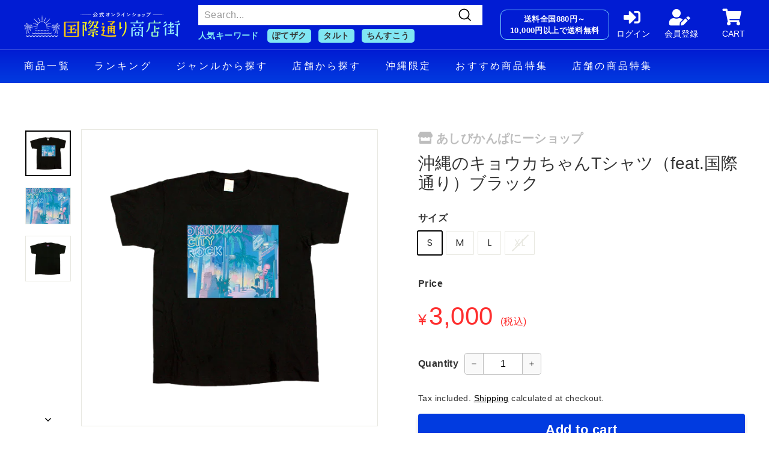

--- FILE ---
content_type: text/html; charset=utf-8
request_url: https://webshop.kokusaidoori.jp/en/products/okinawa-kyoka-tshirt-kokusaidori-black
body_size: 44200
content:
<!doctype html>
<html class="no-js" lang="en" dir="ltr">
<head>
  <!-- Google Tag Manager -->
  <script>(function(w,d,s,l,i){w[l]=w[l]||[];w[l].push({'gtm.start':
              new Date().getTime(),event:'gtm.js'});var f=d.getElementsByTagName(s)[0],
            j=d.createElement(s),dl=l!='dataLayer'?'&l='+l:'';j.async=true;j.src=
            'https://www.googletagmanager.com/gtm.js?id='+i+dl;f.parentNode.insertBefore(j,f);
    })(window,document,'script','dataLayer','GTM-KRQ2HKR');</script>
  <!-- End Google Tag Manager -->
  <meta name="google-site-verification" content="SvdrFJKvir4R7y57d3UKHhbN_8HY9Vt26MAoZKBgK9M" />
  <meta charset="utf-8">
  <meta http-equiv="X-UA-Compatible" content="IE=edge,chrome=1">
  <meta name="viewport" content="width=device-width,initial-scale=1">
  <meta name="theme-color" content="#313652">
  <link rel="canonical" href="https://webshop.kokusaidoori.jp/en/products/okinawa-kyoka-tshirt-kokusaidori-black">
  <link rel="preload" as="script" href="//webshop.kokusaidoori.jp/cdn/shop/t/27/assets/theme.js?v=133757571609892761061768544910">
  <link rel="preconnect" href="https://cdn.shopify.com">
  <link rel="preconnect" href="https://fonts.shopifycdn.com">
  <link rel="dns-prefetch" href="https://productreviews.shopifycdn.com">
  <link rel="dns-prefetch" href="https://ajax.googleapis.com">
  <link rel="dns-prefetch" href="https://maps.googleapis.com">
  <link rel="dns-prefetch" href="https://maps.gstatic.com">
  <link rel="stylesheet" href="https://use.fontawesome.com/releases/v5.15.4/css/all.css" integrity="sha384-DyZ88mC6Up2uqS4h/KRgHuoeGwBcD4Ng9SiP4dIRy0EXTlnuz47vAwmeGwVChigm" crossorigin="anonymous">
  <link rel="stylesheet" href="https://cdn.jsdelivr.net/npm/swiper@8/swiper-bundle.min.css" />
  <link rel="shortcut icon" href="//webshop.kokusaidoori.jp/cdn/shop/files/220330__EC__192x192_b6d0d0c4-78a0-4a5a-b99d-1646c0f9c3fa_32x32.png?v=1648270775" type="image/png" /><title>沖縄のキョウカちゃんTシャツ（feat.国際通り）ブラック
&ndash; 国際通り商店街 公式オンラインショップ
</title>
<meta name="description" content="沖縄の新定番グッズ爆誕！ 誰もが知る沖縄観光名所をベースデザインに、海外で絶大なる人気を誇る日本のシティポップとロックバンドのVo「キョウカ」が融合した「Okinawa City Rock」！今回のフィーチャリング名所は、沖縄の大動脈“那覇・国際通り”。今後も様々なシリーズを予定しております。 「OCR」とは 〈OKINAWA×CITY POP×ROCK〉沖縄観光名所にシティポップのノスタルジーな要素と沖縄ROCKを加えることで、今までに無い沖縄のニューレトロカルチャーを発信するプロジェクト。"><meta property="og:site_name" content="国際通り商店街 公式オンラインショップ">
  <meta property="og:url" content="https://webshop.kokusaidoori.jp/en/products/okinawa-kyoka-tshirt-kokusaidori-black">
  <meta property="og:title" content="沖縄のキョウカちゃんTシャツ（feat.国際通り）ブラック">
  <meta property="og:type" content="product">
  <meta property="og:description" content="沖縄の新定番グッズ爆誕！ 誰もが知る沖縄観光名所をベースデザインに、海外で絶大なる人気を誇る日本のシティポップとロックバンドのVo「キョウカ」が融合した「Okinawa City Rock」！今回のフィーチャリング名所は、沖縄の大動脈“那覇・国際通り”。今後も様々なシリーズを予定しております。 「OCR」とは 〈OKINAWA×CITY POP×ROCK〉沖縄観光名所にシティポップのノスタルジーな要素と沖縄ROCKを加えることで、今までに無い沖縄のニューレトロカルチャーを発信するプロジェクト。"><meta property="og:image" content="http://webshop.kokusaidoori.jp/cdn/shop/files/T_beb85a1d-9ca0-4dfb-ad9e-69a532488df5.png?v=1737437331">
    <meta property="og:image:secure_url" content="https://webshop.kokusaidoori.jp/cdn/shop/files/T_beb85a1d-9ca0-4dfb-ad9e-69a532488df5.png?v=1737437331">
    <meta property="og:image:width" content="1000">
    <meta property="og:image:height" content="1000"><meta name="twitter:site" content="@">
  <meta name="twitter:card" content="summary_large_image">
  <meta name="twitter:title" content="沖縄のキョウカちゃんTシャツ（feat.国際通り）ブラック">
  <meta name="twitter:description" content="沖縄の新定番グッズ爆誕！ 誰もが知る沖縄観光名所をベースデザインに、海外で絶大なる人気を誇る日本のシティポップとロックバンドのVo「キョウカ」が融合した「Okinawa City Rock」！今回のフィーチャリング名所は、沖縄の大動脈“那覇・国際通り”。今後も様々なシリーズを予定しております。 「OCR」とは 〈OKINAWA×CITY POP×ROCK〉沖縄観光名所にシティポップのノスタルジーな要素と沖縄ROCKを加えることで、今までに無い沖縄のニューレトロカルチャーを発信するプロジェクト。">
<style data-shopify>@font-face {
  font-family: "Libre Baskerville";
  font-weight: 400;
  font-style: normal;
  font-display: swap;
  src: url("//webshop.kokusaidoori.jp/cdn/fonts/libre_baskerville/librebaskerville_n4.2ec9ee517e3ce28d5f1e6c6e75efd8a97e59c189.woff2") format("woff2"),
       url("//webshop.kokusaidoori.jp/cdn/fonts/libre_baskerville/librebaskerville_n4.323789551b85098885c8eccedfb1bd8f25f56007.woff") format("woff");
}

  @font-face {
  font-family: Poppins;
  font-weight: 400;
  font-style: normal;
  font-display: swap;
  src: url("//webshop.kokusaidoori.jp/cdn/fonts/poppins/poppins_n4.0ba78fa5af9b0e1a374041b3ceaadf0a43b41362.woff2") format("woff2"),
       url("//webshop.kokusaidoori.jp/cdn/fonts/poppins/poppins_n4.214741a72ff2596839fc9760ee7a770386cf16ca.woff") format("woff");
}


  @font-face {
  font-family: Poppins;
  font-weight: 600;
  font-style: normal;
  font-display: swap;
  src: url("//webshop.kokusaidoori.jp/cdn/fonts/poppins/poppins_n6.aa29d4918bc243723d56b59572e18228ed0786f6.woff2") format("woff2"),
       url("//webshop.kokusaidoori.jp/cdn/fonts/poppins/poppins_n6.5f815d845fe073750885d5b7e619ee00e8111208.woff") format("woff");
}

  @font-face {
  font-family: Poppins;
  font-weight: 400;
  font-style: italic;
  font-display: swap;
  src: url("//webshop.kokusaidoori.jp/cdn/fonts/poppins/poppins_i4.846ad1e22474f856bd6b81ba4585a60799a9f5d2.woff2") format("woff2"),
       url("//webshop.kokusaidoori.jp/cdn/fonts/poppins/poppins_i4.56b43284e8b52fc64c1fd271f289a39e8477e9ec.woff") format("woff");
}

  @font-face {
  font-family: Poppins;
  font-weight: 600;
  font-style: italic;
  font-display: swap;
  src: url("//webshop.kokusaidoori.jp/cdn/fonts/poppins/poppins_i6.bb8044d6203f492888d626dafda3c2999253e8e9.woff2") format("woff2"),
       url("//webshop.kokusaidoori.jp/cdn/fonts/poppins/poppins_i6.e233dec1a61b1e7dead9f920159eda42280a02c3.woff") format("woff");
}

</style><link href="//webshop.kokusaidoori.jp/cdn/shop/t/27/assets/theme.css?v=82220784253318720701768544911" rel="stylesheet" type="text/css" media="all" />
  <link href="//webshop.kokusaidoori.jp/cdn/shop/t/27/assets/customize.css?v=13141563289846149621743122872" rel="stylesheet" type="text/css" media="all" />
<style data-shopify>:root {
    --typeHeaderPrimary: "Libre Baskerville";
    --typeHeaderFallback: serif;
    --typeHeaderSize: 36px;
    --typeHeaderWeight: 400;
    --typeHeaderLineHeight: 1.2;
    --typeHeaderSpacing: 0.0em;

    --typeBasePrimary:Poppins;
    --typeBaseFallback:sans-serif;
    --typeBaseSize: 16px;
    --typeBaseWeight: 400;
    --typeBaseSpacing: 0.025em;
    --typeBaseLineHeight: 1.5;

    --colorSmallImageBg: #ffffff;
    --colorSmallImageBgDark: #f7f7f7;
    --colorLargeImageBg: #e7e7e7;
    --colorLargeImageBgLight: #ffffff;

    --iconWeight: 4px;
    --iconLinecaps: miter;

    
      --buttonRadius: 0px;
      --btnPadding: 11px 20px;
    

    
      --roundness: 0px;
    

    
      --gridThickness: 0px;
    

    --productTileMargin: 8%;
    --collectionTileMargin: 8%;

    --swatchSize: 40px;
  }

  @media screen and (max-width: 768px) {
    :root {
      --typeBaseSize: 14px;

      
        --roundness: 0px;
        --btnPadding: 9px 17px;
      
    }
  }</style><script>
    document.documentElement.className = document.documentElement.className.replace('no-js', 'js');

    window.theme = window.theme || {};
    theme.routes = {
      home: "/en",
      collections: "/en/collections",
      cart: "/en/cart.js",
      cartPage: "/en/cart",
      cartAdd: "/en/cart/add.js",
      cartChange: "/en/cart/change.js",
      search: "/en/search"
    };
    theme.strings = {
      soldOut: "Sold Out",
      unavailable: "Unavailable",
      inStockLabel: "In stock, ready to ship",
      stockLabel: "Low stock - [count] items left",
      willNotShipUntil: "Ready to ship [date]",
      willBeInStockAfter: "Back in stock [date]",
      waitingForStock: "Inventory on the way",
      savePrice: "Save [saved_amount]",
      cartEmpty: "Your cart is currently empty.",
      cartTermsConfirmation: "You must agree with the terms and conditions of sales to check out",
      searchCollections: "Collections:",
      searchPages: "Pages:",
      searchArticles: "Articles:"
    };
    theme.settings = {
      dynamicVariantsEnable: true,
      cartType: "page",
      isCustomerTemplate: false,
      moneyFormat: "¥{{amount_no_decimals}}",
      saveType: "dollar",
      productImageSize: "square",
      productImageCover: true,
      predictiveSearch: true,
      predictiveSearchType: "product",
      superScriptSetting: true,
      superScriptPrice: false,
      quickView: false,
      quickAdd: false,
      themeName: 'Expanse',
      themeVersion: "2.5.1"
    };
  </script>

  <script>window.performance && window.performance.mark && window.performance.mark('shopify.content_for_header.start');</script><meta id="shopify-digital-wallet" name="shopify-digital-wallet" content="/62288625901/digital_wallets/dialog">
<meta name="shopify-checkout-api-token" content="17e9a89b923115071ab2cd7d735430da">
<link rel="alternate" hreflang="x-default" href="https://webshop.kokusaidoori.jp/products/okinawa-kyoka-tshirt-kokusaidori-black">
<link rel="alternate" hreflang="ja" href="https://webshop.kokusaidoori.jp/products/okinawa-kyoka-tshirt-kokusaidori-black">
<link rel="alternate" hreflang="en" href="https://webshop.kokusaidoori.jp/en/products/okinawa-kyoka-tshirt-kokusaidori-black">
<link rel="alternate" type="application/json+oembed" href="https://webshop.kokusaidoori.jp/en/products/okinawa-kyoka-tshirt-kokusaidori-black.oembed">
<script async="async" src="/checkouts/internal/preloads.js?locale=en-JP"></script>
<script id="apple-pay-shop-capabilities" type="application/json">{"shopId":62288625901,"countryCode":"JP","currencyCode":"JPY","merchantCapabilities":["supports3DS"],"merchantId":"gid:\/\/shopify\/Shop\/62288625901","merchantName":"国際通り商店街 公式オンラインショップ","requiredBillingContactFields":["postalAddress","email","phone"],"requiredShippingContactFields":["postalAddress","email","phone"],"shippingType":"shipping","supportedNetworks":["visa","masterCard","amex","jcb","discover"],"total":{"type":"pending","label":"国際通り商店街 公式オンラインショップ","amount":"1.00"},"shopifyPaymentsEnabled":true,"supportsSubscriptions":true}</script>
<script id="shopify-features" type="application/json">{"accessToken":"17e9a89b923115071ab2cd7d735430da","betas":["rich-media-storefront-analytics"],"domain":"webshop.kokusaidoori.jp","predictiveSearch":false,"shopId":62288625901,"locale":"en"}</script>
<script>var Shopify = Shopify || {};
Shopify.shop = "naha-kokusaidori.myshopify.com";
Shopify.locale = "en";
Shopify.currency = {"active":"JPY","rate":"1.0"};
Shopify.country = "JP";
Shopify.theme = {"name":"naha-kokusaidori","id":135774699757,"schema_name":"Expanse","schema_version":"2.5.1","theme_store_id":902,"role":"main"};
Shopify.theme.handle = "null";
Shopify.theme.style = {"id":null,"handle":null};
Shopify.cdnHost = "webshop.kokusaidoori.jp/cdn";
Shopify.routes = Shopify.routes || {};
Shopify.routes.root = "/en/";</script>
<script type="module">!function(o){(o.Shopify=o.Shopify||{}).modules=!0}(window);</script>
<script>!function(o){function n(){var o=[];function n(){o.push(Array.prototype.slice.apply(arguments))}return n.q=o,n}var t=o.Shopify=o.Shopify||{};t.loadFeatures=n(),t.autoloadFeatures=n()}(window);</script>
<script id="shop-js-analytics" type="application/json">{"pageType":"product"}</script>
<script defer="defer" async type="module" src="//webshop.kokusaidoori.jp/cdn/shopifycloud/shop-js/modules/v2/client.init-shop-cart-sync_BT-GjEfc.en.esm.js"></script>
<script defer="defer" async type="module" src="//webshop.kokusaidoori.jp/cdn/shopifycloud/shop-js/modules/v2/chunk.common_D58fp_Oc.esm.js"></script>
<script defer="defer" async type="module" src="//webshop.kokusaidoori.jp/cdn/shopifycloud/shop-js/modules/v2/chunk.modal_xMitdFEc.esm.js"></script>
<script type="module">
  await import("//webshop.kokusaidoori.jp/cdn/shopifycloud/shop-js/modules/v2/client.init-shop-cart-sync_BT-GjEfc.en.esm.js");
await import("//webshop.kokusaidoori.jp/cdn/shopifycloud/shop-js/modules/v2/chunk.common_D58fp_Oc.esm.js");
await import("//webshop.kokusaidoori.jp/cdn/shopifycloud/shop-js/modules/v2/chunk.modal_xMitdFEc.esm.js");

  window.Shopify.SignInWithShop?.initShopCartSync?.({"fedCMEnabled":true,"windoidEnabled":true});

</script>
<script>(function() {
  var isLoaded = false;
  function asyncLoad() {
    if (isLoaded) return;
    isLoaded = true;
    var urls = ["https:\/\/delivery-date-and-time-picker.amp.tokyo\/script_tags\/cart_attributes.js?shop=naha-kokusaidori.myshopify.com","https:\/\/dokopoi-js.s3.ap-northeast-1.amazonaws.com\/dokopoi-cart.js?shop=naha-kokusaidori.myshopify.com","https:\/\/dokopoi-js.s3.ap-northeast-1.amazonaws.com\/dokopoi-customer.js?shop=naha-kokusaidori.myshopify.com","https:\/\/asia-northeast1-affiliate-pr.cloudfunctions.net\/script?shop=naha-kokusaidori.myshopify.com","https:\/\/rec.autocommerce.io\/recommender_javascript?shop=naha-kokusaidori.myshopify.com","https:\/\/cdn.gojiberry.app\/dist\/shopify\/gojiberry.js?shop=naha-kokusaidori.myshopify.com"];
    for (var i = 0; i < urls.length; i++) {
      var s = document.createElement('script');
      s.type = 'text/javascript';
      s.async = true;
      s.src = urls[i];
      var x = document.getElementsByTagName('script')[0];
      x.parentNode.insertBefore(s, x);
    }
  };
  if(window.attachEvent) {
    window.attachEvent('onload', asyncLoad);
  } else {
    window.addEventListener('load', asyncLoad, false);
  }
})();</script>
<script id="__st">var __st={"a":62288625901,"offset":32400,"reqid":"8c78be18-bad8-430b-9647-6ff8849667a6-1769454442","pageurl":"webshop.kokusaidoori.jp\/en\/products\/okinawa-kyoka-tshirt-kokusaidori-black","u":"1d49cb4cb678","p":"product","rtyp":"product","rid":8638862033133};</script>
<script>window.ShopifyPaypalV4VisibilityTracking = true;</script>
<script id="captcha-bootstrap">!function(){'use strict';const t='contact',e='account',n='new_comment',o=[[t,t],['blogs',n],['comments',n],[t,'customer']],c=[[e,'customer_login'],[e,'guest_login'],[e,'recover_customer_password'],[e,'create_customer']],r=t=>t.map((([t,e])=>`form[action*='/${t}']:not([data-nocaptcha='true']) input[name='form_type'][value='${e}']`)).join(','),a=t=>()=>t?[...document.querySelectorAll(t)].map((t=>t.form)):[];function s(){const t=[...o],e=r(t);return a(e)}const i='password',u='form_key',d=['recaptcha-v3-token','g-recaptcha-response','h-captcha-response',i],f=()=>{try{return window.sessionStorage}catch{return}},m='__shopify_v',_=t=>t.elements[u];function p(t,e,n=!1){try{const o=window.sessionStorage,c=JSON.parse(o.getItem(e)),{data:r}=function(t){const{data:e,action:n}=t;return t[m]||n?{data:e,action:n}:{data:t,action:n}}(c);for(const[e,n]of Object.entries(r))t.elements[e]&&(t.elements[e].value=n);n&&o.removeItem(e)}catch(o){console.error('form repopulation failed',{error:o})}}const l='form_type',E='cptcha';function T(t){t.dataset[E]=!0}const w=window,h=w.document,L='Shopify',v='ce_forms',y='captcha';let A=!1;((t,e)=>{const n=(g='f06e6c50-85a8-45c8-87d0-21a2b65856fe',I='https://cdn.shopify.com/shopifycloud/storefront-forms-hcaptcha/ce_storefront_forms_captcha_hcaptcha.v1.5.2.iife.js',D={infoText:'Protected by hCaptcha',privacyText:'Privacy',termsText:'Terms'},(t,e,n)=>{const o=w[L][v],c=o.bindForm;if(c)return c(t,g,e,D).then(n);var r;o.q.push([[t,g,e,D],n]),r=I,A||(h.body.append(Object.assign(h.createElement('script'),{id:'captcha-provider',async:!0,src:r})),A=!0)});var g,I,D;w[L]=w[L]||{},w[L][v]=w[L][v]||{},w[L][v].q=[],w[L][y]=w[L][y]||{},w[L][y].protect=function(t,e){n(t,void 0,e),T(t)},Object.freeze(w[L][y]),function(t,e,n,w,h,L){const[v,y,A,g]=function(t,e,n){const i=e?o:[],u=t?c:[],d=[...i,...u],f=r(d),m=r(i),_=r(d.filter((([t,e])=>n.includes(e))));return[a(f),a(m),a(_),s()]}(w,h,L),I=t=>{const e=t.target;return e instanceof HTMLFormElement?e:e&&e.form},D=t=>v().includes(t);t.addEventListener('submit',(t=>{const e=I(t);if(!e)return;const n=D(e)&&!e.dataset.hcaptchaBound&&!e.dataset.recaptchaBound,o=_(e),c=g().includes(e)&&(!o||!o.value);(n||c)&&t.preventDefault(),c&&!n&&(function(t){try{if(!f())return;!function(t){const e=f();if(!e)return;const n=_(t);if(!n)return;const o=n.value;o&&e.removeItem(o)}(t);const e=Array.from(Array(32),(()=>Math.random().toString(36)[2])).join('');!function(t,e){_(t)||t.append(Object.assign(document.createElement('input'),{type:'hidden',name:u})),t.elements[u].value=e}(t,e),function(t,e){const n=f();if(!n)return;const o=[...t.querySelectorAll(`input[type='${i}']`)].map((({name:t})=>t)),c=[...d,...o],r={};for(const[a,s]of new FormData(t).entries())c.includes(a)||(r[a]=s);n.setItem(e,JSON.stringify({[m]:1,action:t.action,data:r}))}(t,e)}catch(e){console.error('failed to persist form',e)}}(e),e.submit())}));const S=(t,e)=>{t&&!t.dataset[E]&&(n(t,e.some((e=>e===t))),T(t))};for(const o of['focusin','change'])t.addEventListener(o,(t=>{const e=I(t);D(e)&&S(e,y())}));const B=e.get('form_key'),M=e.get(l),P=B&&M;t.addEventListener('DOMContentLoaded',(()=>{const t=y();if(P)for(const e of t)e.elements[l].value===M&&p(e,B);[...new Set([...A(),...v().filter((t=>'true'===t.dataset.shopifyCaptcha))])].forEach((e=>S(e,t)))}))}(h,new URLSearchParams(w.location.search),n,t,e,['guest_login'])})(!1,!0)}();</script>
<script integrity="sha256-4kQ18oKyAcykRKYeNunJcIwy7WH5gtpwJnB7kiuLZ1E=" data-source-attribution="shopify.loadfeatures" defer="defer" src="//webshop.kokusaidoori.jp/cdn/shopifycloud/storefront/assets/storefront/load_feature-a0a9edcb.js" crossorigin="anonymous"></script>
<script data-source-attribution="shopify.dynamic_checkout.dynamic.init">var Shopify=Shopify||{};Shopify.PaymentButton=Shopify.PaymentButton||{isStorefrontPortableWallets:!0,init:function(){window.Shopify.PaymentButton.init=function(){};var t=document.createElement("script");t.src="https://webshop.kokusaidoori.jp/cdn/shopifycloud/portable-wallets/latest/portable-wallets.en.js",t.type="module",document.head.appendChild(t)}};
</script>
<script data-source-attribution="shopify.dynamic_checkout.buyer_consent">
  function portableWalletsHideBuyerConsent(e){var t=document.getElementById("shopify-buyer-consent"),n=document.getElementById("shopify-subscription-policy-button");t&&n&&(t.classList.add("hidden"),t.setAttribute("aria-hidden","true"),n.removeEventListener("click",e))}function portableWalletsShowBuyerConsent(e){var t=document.getElementById("shopify-buyer-consent"),n=document.getElementById("shopify-subscription-policy-button");t&&n&&(t.classList.remove("hidden"),t.removeAttribute("aria-hidden"),n.addEventListener("click",e))}window.Shopify?.PaymentButton&&(window.Shopify.PaymentButton.hideBuyerConsent=portableWalletsHideBuyerConsent,window.Shopify.PaymentButton.showBuyerConsent=portableWalletsShowBuyerConsent);
</script>
<script data-source-attribution="shopify.dynamic_checkout.cart.bootstrap">document.addEventListener("DOMContentLoaded",(function(){function t(){return document.querySelector("shopify-accelerated-checkout-cart, shopify-accelerated-checkout")}if(t())Shopify.PaymentButton.init();else{new MutationObserver((function(e,n){t()&&(Shopify.PaymentButton.init(),n.disconnect())})).observe(document.body,{childList:!0,subtree:!0})}}));
</script>
<link id="shopify-accelerated-checkout-styles" rel="stylesheet" media="screen" href="https://webshop.kokusaidoori.jp/cdn/shopifycloud/portable-wallets/latest/accelerated-checkout-backwards-compat.css" crossorigin="anonymous">
<style id="shopify-accelerated-checkout-cart">
        #shopify-buyer-consent {
  margin-top: 1em;
  display: inline-block;
  width: 100%;
}

#shopify-buyer-consent.hidden {
  display: none;
}

#shopify-subscription-policy-button {
  background: none;
  border: none;
  padding: 0;
  text-decoration: underline;
  font-size: inherit;
  cursor: pointer;
}

#shopify-subscription-policy-button::before {
  box-shadow: none;
}

      </style>

<script>window.performance && window.performance.mark && window.performance.mark('shopify.content_for_header.end');</script>

  <script src="//webshop.kokusaidoori.jp/cdn/shop/t/27/assets/vendor-scripts-v2.js" defer="defer"></script>
  <script src="//webshop.kokusaidoori.jp/cdn/shop/t/27/assets/theme.js?v=133757571609892761061768544910" defer="defer"></script>
  <script src="https://cdn.jsdelivr.net/npm/swiper@8/swiper-bundle.min.js"></script>
  <script src="//webshop.kokusaidoori.jp/cdn/shop/t/27/assets/customize.js?v=156644277972178733331741310254"></script><!-- BEGIN app block: shopify://apps/judge-me-reviews/blocks/judgeme_core/61ccd3b1-a9f2-4160-9fe9-4fec8413e5d8 --><!-- Start of Judge.me Core -->






<link rel="dns-prefetch" href="https://cdn2.judge.me/cdn/widget_frontend">
<link rel="dns-prefetch" href="https://cdn.judge.me">
<link rel="dns-prefetch" href="https://cdn1.judge.me">
<link rel="dns-prefetch" href="https://api.judge.me">

<script data-cfasync='false' class='jdgm-settings-script'>window.jdgmSettings={"pagination":5,"disable_web_reviews":false,"badge_no_review_text":"レビューなし","badge_n_reviews_text":"{{ n }}件のレビュー","badge_star_color":"#FFCC00","hide_badge_preview_if_no_reviews":true,"badge_hide_text":false,"enforce_center_preview_badge":false,"widget_title":"カスタマーレビュー","widget_open_form_text":"レビューを書く","widget_close_form_text":"レビューをキャンセル","widget_refresh_page_text":"ページを更新","widget_summary_text":"{{ number_of_reviews }}件のレビューに基づく","widget_no_review_text":"最初のレビューを書きましょう","widget_name_field_text":"表示名","widget_verified_name_field_text":"認証された名前（公開）","widget_name_placeholder_text":"表示名","widget_required_field_error_text":"このフィールドは必須です。","widget_email_field_text":"メールアドレス","widget_verified_email_field_text":"認証されたメール（非公開、編集不可）","widget_email_placeholder_text":"あなたのメールアドレス（非公開）","widget_email_field_error_text":"有効なメールアドレスを入力してください。","widget_rating_field_text":"評価","widget_review_title_field_text":"レビュータイトル","widget_review_title_placeholder_text":"レビューにタイトルをつける","widget_review_body_field_text":"レビュー内容","widget_review_body_placeholder_text":"ここに書き始めてください...","widget_pictures_field_text":"写真/動画（任意）","widget_submit_review_text":"レビューを送信","widget_submit_verified_review_text":"認証済みレビューを送信","widget_submit_success_msg_with_auto_publish":"ありがとうございます！数分後にページを更新して、あなたのレビューを確認してください。\u003ca href='https://judge.me/login' target='_blank' rel='nofollow noopener'\u003eJudge.me\u003c/a\u003eにログインすることで、レビューの削除や編集ができます。","widget_submit_success_msg_no_auto_publish":"ありがとうございます！あなたのレビューはショップ管理者の承認を得た後に公開されます。\u003ca href='https://judge.me/login' target='_blank' rel='nofollow noopener'\u003eJudge.me\u003c/a\u003eにログインすることで、レビューの削除や編集ができます。","widget_show_default_reviews_out_of_total_text":"{{ n_reviews }}件のレビューのうち{{ n_reviews_shown }}件を表示しています。","widget_show_all_link_text":"すべて表示","widget_show_less_link_text":"表示を減らす","widget_author_said_text":"{{ reviewer_name }}の言葉：","widget_days_text":"{{ n }}日前","widget_weeks_text":"{{ n }}週間前","widget_months_text":"{{ n }}ヶ月前","widget_years_text":"{{ n }}年前","widget_yesterday_text":"昨日","widget_today_text":"今日","widget_replied_text":"\u003e\u003e {{ shop_name }}の返信：","widget_read_more_text":"続きを読む","widget_reviewer_name_as_initial":"","widget_rating_filter_color":"#fbcd0a","widget_rating_filter_see_all_text":"すべてのレビューを見る","widget_sorting_most_recent_text":"最新順","widget_sorting_highest_rating_text":"最高評価順","widget_sorting_lowest_rating_text":"最低評価順","widget_sorting_with_pictures_text":"写真付きのみ","widget_sorting_most_helpful_text":"最も役立つ順","widget_open_question_form_text":"質問する","widget_reviews_subtab_text":"レビュー","widget_questions_subtab_text":"質問","widget_question_label_text":"質問","widget_answer_label_text":"回答","widget_question_placeholder_text":"ここに質問を書いてください","widget_submit_question_text":"質問を送信","widget_question_submit_success_text":"ご質問ありがとうございます！回答があり次第ご連絡いたします。","widget_star_color":"#FFCC00","verified_badge_text":"認証済み","verified_badge_bg_color":"","verified_badge_text_color":"","verified_badge_placement":"left-of-reviewer-name","widget_review_max_height":"","widget_hide_border":false,"widget_social_share":false,"widget_thumb":false,"widget_review_location_show":false,"widget_location_format":"","all_reviews_include_out_of_store_products":true,"all_reviews_out_of_store_text":"（ストア外）","all_reviews_pagination":100,"all_reviews_product_name_prefix_text":"について","enable_review_pictures":true,"enable_question_anwser":false,"widget_theme":"default","review_date_format":"timestamp","default_sort_method":"most-recent","widget_product_reviews_subtab_text":"製品レビュー","widget_shop_reviews_subtab_text":"ショップレビュー","widget_other_products_reviews_text":"他の製品のレビュー","widget_store_reviews_subtab_text":"ショップレビュー","widget_no_store_reviews_text":"この店舗はまだレビューを受け取っていません","widget_web_restriction_product_reviews_text":"この製品に対するレビューはまだありません","widget_no_items_text":"アイテムが見つかりません","widget_show_more_text":"もっと見る","widget_write_a_store_review_text":"ストアレビューを書く","widget_other_languages_heading":"他の言語のレビュー","widget_translate_review_text":"レビューを{{ language }}に翻訳","widget_translating_review_text":"翻訳中...","widget_show_original_translation_text":"原文を表示 ({{ language }})","widget_translate_review_failed_text":"レビューを翻訳できませんでした。","widget_translate_review_retry_text":"再試行","widget_translate_review_try_again_later_text":"後でもう一度お試しください","show_product_url_for_grouped_product":false,"widget_sorting_pictures_first_text":"写真を最初に","show_pictures_on_all_rev_page_mobile":false,"show_pictures_on_all_rev_page_desktop":false,"floating_tab_hide_mobile_install_preference":false,"floating_tab_button_name":"★ レビュー","floating_tab_title":"お客様の声","floating_tab_button_color":"","floating_tab_button_background_color":"","floating_tab_url":"","floating_tab_url_enabled":false,"floating_tab_tab_style":"text","all_reviews_text_badge_text":"お客様は当店を{{ shop.metafields.judgeme.all_reviews_count }}件のレビューに基づいて{{ shop.metafields.judgeme.all_reviews_rating | round: 1 }}/5と評価しています。","all_reviews_text_badge_text_branded_style":"{{ shop.metafields.judgeme.all_reviews_count }}件のレビューに基づいて5つ星中{{ shop.metafields.judgeme.all_reviews_rating | round: 1 }}つ星","is_all_reviews_text_badge_a_link":false,"show_stars_for_all_reviews_text_badge":false,"all_reviews_text_badge_url":"","all_reviews_text_style":"branded","all_reviews_text_color_style":"judgeme_brand_color","all_reviews_text_color":"#108474","all_reviews_text_show_jm_brand":true,"featured_carousel_show_header":true,"featured_carousel_title":"お客様の声","testimonials_carousel_title":"お客様の声","videos_carousel_title":"お客様の声","cards_carousel_title":"お客様の声","featured_carousel_count_text":"{{ n }}件のレビューから","featured_carousel_add_link_to_all_reviews_page":false,"featured_carousel_url":"","featured_carousel_show_images":true,"featured_carousel_autoslide_interval":5,"featured_carousel_arrows_on_the_sides":false,"featured_carousel_height":250,"featured_carousel_width":80,"featured_carousel_image_size":0,"featured_carousel_image_height":250,"featured_carousel_arrow_color":"#eeeeee","verified_count_badge_style":"branded","verified_count_badge_orientation":"horizontal","verified_count_badge_color_style":"judgeme_brand_color","verified_count_badge_color":"#108474","is_verified_count_badge_a_link":false,"verified_count_badge_url":"","verified_count_badge_show_jm_brand":true,"widget_rating_preset_default":5,"widget_first_sub_tab":"product-reviews","widget_show_histogram":true,"widget_histogram_use_custom_color":false,"widget_pagination_use_custom_color":false,"widget_star_use_custom_color":false,"widget_verified_badge_use_custom_color":false,"widget_write_review_use_custom_color":false,"picture_reminder_submit_button":"Upload Pictures","enable_review_videos":false,"mute_video_by_default":false,"widget_sorting_videos_first_text":"動画を最初に","widget_review_pending_text":"保留中","featured_carousel_items_for_large_screen":3,"social_share_options_order":"Facebook,Twitter","remove_microdata_snippet":true,"disable_json_ld":false,"enable_json_ld_products":false,"preview_badge_show_question_text":false,"preview_badge_no_question_text":"質問なし","preview_badge_n_question_text":"{{ number_of_questions }}件の質問","qa_badge_show_icon":false,"qa_badge_position":"same-row","remove_judgeme_branding":false,"widget_add_search_bar":false,"widget_search_bar_placeholder":"検索","widget_sorting_verified_only_text":"認証済みのみ","featured_carousel_theme":"default","featured_carousel_show_rating":true,"featured_carousel_show_title":true,"featured_carousel_show_body":true,"featured_carousel_show_date":false,"featured_carousel_show_reviewer":true,"featured_carousel_show_product":false,"featured_carousel_header_background_color":"#108474","featured_carousel_header_text_color":"#ffffff","featured_carousel_name_product_separator":"reviewed","featured_carousel_full_star_background":"#108474","featured_carousel_empty_star_background":"#dadada","featured_carousel_vertical_theme_background":"#f9fafb","featured_carousel_verified_badge_enable":true,"featured_carousel_verified_badge_color":"#108474","featured_carousel_border_style":"round","featured_carousel_review_line_length_limit":3,"featured_carousel_more_reviews_button_text":"さらにレビューを読む","featured_carousel_view_product_button_text":"製品を見る","all_reviews_page_load_reviews_on":"scroll","all_reviews_page_load_more_text":"さらにレビューを読み込む","disable_fb_tab_reviews":false,"enable_ajax_cdn_cache":false,"widget_advanced_speed_features":5,"widget_public_name_text":"のように公開表示","default_reviewer_name":"John Smith","default_reviewer_name_has_non_latin":true,"widget_reviewer_anonymous":"匿名","medals_widget_title":"Judge.me レビューメダル","medals_widget_background_color":"#f9fafb","medals_widget_position":"footer_all_pages","medals_widget_border_color":"#f9fafb","medals_widget_verified_text_position":"left","medals_widget_use_monochromatic_version":false,"medals_widget_elements_color":"#108474","show_reviewer_avatar":true,"widget_invalid_yt_video_url_error_text":"YouTubeビデオURLではありません","widget_max_length_field_error_text":"{0}文字以内で入力してください。","widget_show_country_flag":false,"widget_show_collected_via_shop_app":true,"widget_verified_by_shop_badge_style":"light","widget_verified_by_shop_text":"ショップによって認証","widget_show_photo_gallery":false,"widget_load_with_code_splitting":true,"widget_ugc_install_preference":false,"widget_ugc_title":"私たちが作り、あなたが共有","widget_ugc_subtitle":"タグ付けすると、あなたの写真が私たちのページで特集されます","widget_ugc_arrows_color":"#ffffff","widget_ugc_primary_button_text":"今すぐ購入","widget_ugc_primary_button_background_color":"#108474","widget_ugc_primary_button_text_color":"#ffffff","widget_ugc_primary_button_border_width":"0","widget_ugc_primary_button_border_style":"none","widget_ugc_primary_button_border_color":"#108474","widget_ugc_primary_button_border_radius":"25","widget_ugc_secondary_button_text":"さらに読み込む","widget_ugc_secondary_button_background_color":"#ffffff","widget_ugc_secondary_button_text_color":"#108474","widget_ugc_secondary_button_border_width":"2","widget_ugc_secondary_button_border_style":"solid","widget_ugc_secondary_button_border_color":"#108474","widget_ugc_secondary_button_border_radius":"25","widget_ugc_reviews_button_text":"レビューを見る","widget_ugc_reviews_button_background_color":"#ffffff","widget_ugc_reviews_button_text_color":"#108474","widget_ugc_reviews_button_border_width":"2","widget_ugc_reviews_button_border_style":"solid","widget_ugc_reviews_button_border_color":"#108474","widget_ugc_reviews_button_border_radius":"25","widget_ugc_reviews_button_link_to":"judgeme-reviews-page","widget_ugc_show_post_date":true,"widget_ugc_max_width":"800","widget_rating_metafield_value_type":true,"widget_primary_color":"#001CD3","widget_enable_secondary_color":false,"widget_secondary_color":"#edf5f5","widget_summary_average_rating_text":"5つ星中{{ average_rating }}つ星","widget_media_grid_title":"お客様の写真と動画","widget_media_grid_see_more_text":"もっと見る","widget_round_style":false,"widget_show_product_medals":true,"widget_verified_by_judgeme_text":"Judge.meによって認証","widget_show_store_medals":true,"widget_verified_by_judgeme_text_in_store_medals":"Judge.meによって認証","widget_media_field_exceed_quantity_message":"申し訳ありませんが、1つのレビューにつき{{ max_media }}つまでしか受け付けられません。","widget_media_field_exceed_limit_message":"{{ file_name }}が大きすぎます。{{ size_limit }}MB未満の{{ media_type }}を選択してください。","widget_review_submitted_text":"レビューが送信されました！","widget_question_submitted_text":"質問が送信されました！","widget_close_form_text_question":"キャンセル","widget_write_your_answer_here_text":"ここに回答を書いてください","widget_enabled_branded_link":true,"widget_show_collected_by_judgeme":true,"widget_reviewer_name_color":"","widget_write_review_text_color":"","widget_write_review_bg_color":"","widget_collected_by_judgeme_text":"Judge.meによって収集","widget_pagination_type":"standard","widget_load_more_text":"さらに読み込む","widget_load_more_color":"#108474","widget_full_review_text":"完全なレビュー","widget_read_more_reviews_text":"さらにレビューを読む","widget_read_questions_text":"質問を読む","widget_questions_and_answers_text":"質問と回答","widget_verified_by_text":"認証元","widget_verified_text":"認証済み","widget_number_of_reviews_text":"{{ number_of_reviews }}件のレビュー","widget_back_button_text":"戻る","widget_next_button_text":"次へ","widget_custom_forms_filter_button":"フィルター","custom_forms_style":"horizontal","widget_show_review_information":false,"how_reviews_are_collected":"レビューの収集方法は？","widget_show_review_keywords":false,"widget_gdpr_statement":"あなたのデータの使用方法：あなたが残したレビューについてのみ、必要な場合にのみご連絡いたします。レビューを送信することで、Judge.meの\u003ca href='https://judge.me/terms' target='_blank' rel='nofollow noopener'\u003e利用規約\u003c/a\u003e、\u003ca href='https://judge.me/privacy' target='_blank' rel='nofollow noopener'\u003eプライバシーポリシー\u003c/a\u003e、\u003ca href='https://judge.me/content-policy' target='_blank' rel='nofollow noopener'\u003eコンテンツポリシー\u003c/a\u003eに同意したことになります。","widget_multilingual_sorting_enabled":false,"widget_translate_review_content_enabled":false,"widget_translate_review_content_method":"manual","popup_widget_review_selection":"automatically_with_pictures","popup_widget_round_border_style":true,"popup_widget_show_title":true,"popup_widget_show_body":true,"popup_widget_show_reviewer":false,"popup_widget_show_product":true,"popup_widget_show_pictures":true,"popup_widget_use_review_picture":true,"popup_widget_show_on_home_page":true,"popup_widget_show_on_product_page":true,"popup_widget_show_on_collection_page":true,"popup_widget_show_on_cart_page":true,"popup_widget_position":"bottom_left","popup_widget_first_review_delay":5,"popup_widget_duration":5,"popup_widget_interval":5,"popup_widget_review_count":5,"popup_widget_hide_on_mobile":true,"review_snippet_widget_round_border_style":true,"review_snippet_widget_card_color":"#FFFFFF","review_snippet_widget_slider_arrows_background_color":"#FFFFFF","review_snippet_widget_slider_arrows_color":"#000000","review_snippet_widget_star_color":"#108474","show_product_variant":false,"all_reviews_product_variant_label_text":"バリエーション: ","widget_show_verified_branding":true,"widget_ai_summary_title":"お客様の声","widget_ai_summary_disclaimer":"最近のカスタマーレビューに基づくAI搭載レビュー要約","widget_show_ai_summary":false,"widget_show_ai_summary_bg":false,"widget_show_review_title_input":true,"redirect_reviewers_invited_via_email":"external_form","request_store_review_after_product_review":false,"request_review_other_products_in_order":false,"review_form_color_scheme":"default","review_form_corner_style":"square","review_form_star_color":{},"review_form_text_color":"#333333","review_form_background_color":"#ffffff","review_form_field_background_color":"#fafafa","review_form_button_color":{},"review_form_button_text_color":"#ffffff","review_form_modal_overlay_color":"#000000","review_content_screen_title_text":"この製品をどのように評価しますか？","review_content_introduction_text":"あなたの体験について少し共有していただけると嬉しいです。","store_review_form_title_text":"このストアをどのように評価しますか？","store_review_form_introduction_text":"あなたの体験について少し共有していただけると嬉しいです。","show_review_guidance_text":true,"one_star_review_guidance_text":"悪い","five_star_review_guidance_text":"素晴らしい","customer_information_screen_title_text":"あなたについて","customer_information_introduction_text":"あなたについてもっと教えてください。","custom_questions_screen_title_text":"あなたの体験について詳しく","custom_questions_introduction_text":"あなたの体験についてより詳しく理解するための質問がいくつかあります。","review_submitted_screen_title_text":"レビューありがとうございます！","review_submitted_screen_thank_you_text":"現在処理中です。まもなくストアに表示されます。","review_submitted_screen_email_verification_text":"今送信したリンクをクリックしてメールアドレスを確認してください。これにより、レビューの信頼性を保つことができます。","review_submitted_request_store_review_text":"私たちとのお買い物体験を共有していただけませんか？","review_submitted_review_other_products_text":"これらの商品をレビューしていただけませんか？","store_review_screen_title_text":"あなたの購入体験を共有しますか？","store_review_introduction_text":"あなたのフィードバックを重視し、改善に活用します。あなたの思いや提案を共有してください。","reviewer_media_screen_title_picture_text":"写真を共有","reviewer_media_introduction_picture_text":"レビューを裏付ける写真をアップロードしてください。","reviewer_media_screen_title_video_text":"ビデオを共有","reviewer_media_introduction_video_text":"レビューを裏付けるビデオをアップロードしてください。","reviewer_media_screen_title_picture_or_video_text":"写真またはビデオを共有","reviewer_media_introduction_picture_or_video_text":"レビューを裏付ける写真またはビデオをアップロードしてください。","reviewer_media_youtube_url_text":"ここにYoutubeのURLを貼り付けてください","advanced_settings_next_step_button_text":"次へ","advanced_settings_close_review_button_text":"閉じる","modal_write_review_flow":false,"write_review_flow_required_text":"必須","write_review_flow_privacy_message_text":"個人情報を厳守します。","write_review_flow_anonymous_text":"匿名レビュー","write_review_flow_visibility_text":"これは他のお客様には表示されません。","write_review_flow_multiple_selection_help_text":"お好きなだけ選択してください","write_review_flow_single_selection_help_text":"一つのオプションを選択してください","write_review_flow_required_field_error_text":"この項目は必須です","write_review_flow_invalid_email_error_text":"有効なメールアドレスを入力してください","write_review_flow_max_length_error_text":"最大{{ max_length }}文字。","write_review_flow_media_upload_text":"\u003cb\u003eクリックしてアップロード\u003c/b\u003eまたはドラッグ\u0026ドロップ","write_review_flow_gdpr_statement":"必要な場合にのみ、あなたのレビューについてご連絡いたします。レビューを送信することで、当社の\u003ca href='https://judge.me/terms' target='_blank' rel='nofollow noopener'\u003e利用規約\u003c/a\u003eおよび\u003ca href='https://judge.me/privacy' target='_blank' rel='nofollow noopener'\u003eプライバシーポリシー\u003c/a\u003eに同意したものとみなされます。","rating_only_reviews_enabled":false,"show_negative_reviews_help_screen":false,"new_review_flow_help_screen_rating_threshold":3,"negative_review_resolution_screen_title_text":"もっと教えてください","negative_review_resolution_text":"お客様の体験は私たちにとって重要です。ご購入に問題がございましたら、私たちがサポートいたします。お気軽にお問い合わせください。状況を改善する機会をいただければ幸いです。","negative_review_resolution_button_text":"お問い合わせ","negative_review_resolution_proceed_with_review_text":"レビューを残す","negative_review_resolution_subject":"{{ shop_name }}での購入に関する問題。{{ order_name }}","preview_badge_collection_page_install_status":false,"widget_review_custom_css":".jdgm-form__reviewer-name-format-container{\n  display: none;\n}\n\n\n\n\n","preview_badge_custom_css":"","preview_badge_stars_count":"5-stars","featured_carousel_custom_css":"","floating_tab_custom_css":"","all_reviews_widget_custom_css":"","medals_widget_custom_css":"","verified_badge_custom_css":"","all_reviews_text_custom_css":"","transparency_badges_collected_via_store_invite":false,"transparency_badges_from_another_provider":false,"transparency_badges_collected_from_store_visitor":false,"transparency_badges_collected_by_verified_review_provider":false,"transparency_badges_earned_reward":false,"transparency_badges_collected_via_store_invite_text":"ストア招待によるレビュー収集","transparency_badges_from_another_provider_text":"他のプロバイダーからのレビュー収集","transparency_badges_collected_from_store_visitor_text":"ストア訪問者からのレビュー収集","transparency_badges_written_in_google_text":"Googleで書かれたレビュー","transparency_badges_written_in_etsy_text":"Etsyで書かれたレビュー","transparency_badges_written_in_shop_app_text":"Shop Appで書かれたレビュー","transparency_badges_earned_reward_text":"将来の購入に対する報酬を獲得したレビュー","product_review_widget_per_page":10,"widget_store_review_label_text":"ストアレビュー","checkout_comment_extension_title_on_product_page":"Customer Comments","checkout_comment_extension_num_latest_comment_show":5,"checkout_comment_extension_format":"name_and_timestamp","checkout_comment_customer_name":"last_initial","checkout_comment_comment_notification":true,"preview_badge_collection_page_install_preference":false,"preview_badge_home_page_install_preference":false,"preview_badge_product_page_install_preference":false,"review_widget_install_preference":"","review_carousel_install_preference":false,"floating_reviews_tab_install_preference":"none","verified_reviews_count_badge_install_preference":false,"all_reviews_text_install_preference":false,"review_widget_best_location":false,"judgeme_medals_install_preference":false,"review_widget_revamp_enabled":false,"review_widget_qna_enabled":false,"review_widget_header_theme":"minimal","review_widget_widget_title_enabled":true,"review_widget_header_text_size":"medium","review_widget_header_text_weight":"regular","review_widget_average_rating_style":"compact","review_widget_bar_chart_enabled":true,"review_widget_bar_chart_type":"numbers","review_widget_bar_chart_style":"standard","review_widget_expanded_media_gallery_enabled":false,"review_widget_reviews_section_theme":"standard","review_widget_image_style":"thumbnails","review_widget_review_image_ratio":"square","review_widget_stars_size":"medium","review_widget_verified_badge":"standard_text","review_widget_review_title_text_size":"medium","review_widget_review_text_size":"medium","review_widget_review_text_length":"medium","review_widget_number_of_columns_desktop":3,"review_widget_carousel_transition_speed":5,"review_widget_custom_questions_answers_display":"always","review_widget_button_text_color":"#FFFFFF","review_widget_text_color":"#000000","review_widget_lighter_text_color":"#7B7B7B","review_widget_corner_styling":"soft","review_widget_review_word_singular":"レビュー","review_widget_review_word_plural":"レビュー","review_widget_voting_label":"役立つ？","review_widget_shop_reply_label":"{{ shop_name }}からの返信：","review_widget_filters_title":"フィルター","qna_widget_question_word_singular":"質問","qna_widget_question_word_plural":"質問","qna_widget_answer_reply_label":"{{ answerer_name }}からの返信：","qna_content_screen_title_text":"この商品について質問","qna_widget_question_required_field_error_text":"質問を入力してください。","qna_widget_flow_gdpr_statement":"必要な場合にのみ、あなたの質問についてご連絡いたします。質問を送信することで、当社の\u003ca href='https://judge.me/terms' target='_blank' rel='nofollow noopener'\u003e利用規約\u003c/a\u003eおよび\u003ca href='https://judge.me/privacy' target='_blank' rel='nofollow noopener'\u003eプライバシーポリシー\u003c/a\u003eに同意したものとみなされます。","qna_widget_question_submitted_text":"質問ありがとうございます！","qna_widget_close_form_text_question":"閉じる","qna_widget_question_submit_success_text":"あなたの質問に回答が届いたら、あなたにメールでお知らせします。","all_reviews_widget_v2025_enabled":false,"all_reviews_widget_v2025_header_theme":"default","all_reviews_widget_v2025_widget_title_enabled":true,"all_reviews_widget_v2025_header_text_size":"medium","all_reviews_widget_v2025_header_text_weight":"regular","all_reviews_widget_v2025_average_rating_style":"compact","all_reviews_widget_v2025_bar_chart_enabled":true,"all_reviews_widget_v2025_bar_chart_type":"numbers","all_reviews_widget_v2025_bar_chart_style":"standard","all_reviews_widget_v2025_expanded_media_gallery_enabled":false,"all_reviews_widget_v2025_show_store_medals":true,"all_reviews_widget_v2025_show_photo_gallery":true,"all_reviews_widget_v2025_show_review_keywords":false,"all_reviews_widget_v2025_show_ai_summary":false,"all_reviews_widget_v2025_show_ai_summary_bg":false,"all_reviews_widget_v2025_add_search_bar":false,"all_reviews_widget_v2025_default_sort_method":"most-recent","all_reviews_widget_v2025_reviews_per_page":10,"all_reviews_widget_v2025_reviews_section_theme":"default","all_reviews_widget_v2025_image_style":"thumbnails","all_reviews_widget_v2025_review_image_ratio":"square","all_reviews_widget_v2025_stars_size":"medium","all_reviews_widget_v2025_verified_badge":"bold_badge","all_reviews_widget_v2025_review_title_text_size":"medium","all_reviews_widget_v2025_review_text_size":"medium","all_reviews_widget_v2025_review_text_length":"medium","all_reviews_widget_v2025_number_of_columns_desktop":3,"all_reviews_widget_v2025_carousel_transition_speed":5,"all_reviews_widget_v2025_custom_questions_answers_display":"always","all_reviews_widget_v2025_show_product_variant":false,"all_reviews_widget_v2025_show_reviewer_avatar":true,"all_reviews_widget_v2025_reviewer_name_as_initial":"","all_reviews_widget_v2025_review_location_show":false,"all_reviews_widget_v2025_location_format":"","all_reviews_widget_v2025_show_country_flag":false,"all_reviews_widget_v2025_verified_by_shop_badge_style":"light","all_reviews_widget_v2025_social_share":false,"all_reviews_widget_v2025_social_share_options_order":"Facebook,Twitter,LinkedIn,Pinterest","all_reviews_widget_v2025_pagination_type":"standard","all_reviews_widget_v2025_button_text_color":"#FFFFFF","all_reviews_widget_v2025_text_color":"#000000","all_reviews_widget_v2025_lighter_text_color":"#7B7B7B","all_reviews_widget_v2025_corner_styling":"soft","all_reviews_widget_v2025_title":"カスタマーレビュー","all_reviews_widget_v2025_ai_summary_title":"お客様がこのストアについて言っていること","all_reviews_widget_v2025_no_review_text":"最初のレビューを書きましょう","platform":"shopify","branding_url":"https://app.judge.me/reviews","branding_text":"Powered by Judge.me","locale":"en","reply_name":"国際通り商店街 公式オンラインショップ","widget_version":"3.0","footer":true,"autopublish":true,"review_dates":true,"enable_custom_form":false,"shop_locale":"ja","enable_multi_locales_translations":false,"show_review_title_input":true,"review_verification_email_status":"always","can_be_branded":true,"reply_name_text":"国際通り商店街 公式オンラインショップ"};</script> <style class='jdgm-settings-style'>﻿.jdgm-xx{left:0}:root{--jdgm-primary-color: #001CD3;--jdgm-secondary-color: rgba(0,28,211,0.1);--jdgm-star-color: #fc0;--jdgm-write-review-text-color: white;--jdgm-write-review-bg-color: #001CD3;--jdgm-paginate-color: #001CD3;--jdgm-border-radius: 0;--jdgm-reviewer-name-color: #001CD3}.jdgm-histogram__bar-content{background-color:#001CD3}.jdgm-rev[data-verified-buyer=true] .jdgm-rev__icon.jdgm-rev__icon:after,.jdgm-rev__buyer-badge.jdgm-rev__buyer-badge{color:white;background-color:#001CD3}.jdgm-review-widget--small .jdgm-gallery.jdgm-gallery .jdgm-gallery__thumbnail-link:nth-child(8) .jdgm-gallery__thumbnail-wrapper.jdgm-gallery__thumbnail-wrapper:before{content:"もっと見る"}@media only screen and (min-width: 768px){.jdgm-gallery.jdgm-gallery .jdgm-gallery__thumbnail-link:nth-child(8) .jdgm-gallery__thumbnail-wrapper.jdgm-gallery__thumbnail-wrapper:before{content:"もっと見る"}}.jdgm-preview-badge .jdgm-star.jdgm-star{color:#FFCC00}.jdgm-prev-badge[data-average-rating='0.00']{display:none !important}.jdgm-author-all-initials{display:none !important}.jdgm-author-last-initial{display:none !important}.jdgm-rev-widg__title{visibility:hidden}.jdgm-rev-widg__summary-text{visibility:hidden}.jdgm-prev-badge__text{visibility:hidden}.jdgm-rev__prod-link-prefix:before{content:'について'}.jdgm-rev__variant-label:before{content:'バリエーション: '}.jdgm-rev__out-of-store-text:before{content:'（ストア外）'}@media only screen and (min-width: 768px){.jdgm-rev__pics .jdgm-rev_all-rev-page-picture-separator,.jdgm-rev__pics .jdgm-rev__product-picture{display:none}}@media only screen and (max-width: 768px){.jdgm-rev__pics .jdgm-rev_all-rev-page-picture-separator,.jdgm-rev__pics .jdgm-rev__product-picture{display:none}}.jdgm-preview-badge[data-template="product"]{display:none !important}.jdgm-preview-badge[data-template="collection"]{display:none !important}.jdgm-preview-badge[data-template="index"]{display:none !important}.jdgm-review-widget[data-from-snippet="true"]{display:none !important}.jdgm-verified-count-badget[data-from-snippet="true"]{display:none !important}.jdgm-carousel-wrapper[data-from-snippet="true"]{display:none !important}.jdgm-all-reviews-text[data-from-snippet="true"]{display:none !important}.jdgm-medals-section[data-from-snippet="true"]{display:none !important}.jdgm-ugc-media-wrapper[data-from-snippet="true"]{display:none !important}.jdgm-rev__transparency-badge[data-badge-type="review_collected_via_store_invitation"]{display:none !important}.jdgm-rev__transparency-badge[data-badge-type="review_collected_from_another_provider"]{display:none !important}.jdgm-rev__transparency-badge[data-badge-type="review_collected_from_store_visitor"]{display:none !important}.jdgm-rev__transparency-badge[data-badge-type="review_written_in_etsy"]{display:none !important}.jdgm-rev__transparency-badge[data-badge-type="review_written_in_google_business"]{display:none !important}.jdgm-rev__transparency-badge[data-badge-type="review_written_in_shop_app"]{display:none !important}.jdgm-rev__transparency-badge[data-badge-type="review_earned_for_future_purchase"]{display:none !important}.jdgm-review-snippet-widget .jdgm-rev-snippet-widget__cards-container .jdgm-rev-snippet-card{border-radius:8px;background:#fff}.jdgm-review-snippet-widget .jdgm-rev-snippet-widget__cards-container .jdgm-rev-snippet-card__rev-rating .jdgm-star{color:#108474}.jdgm-review-snippet-widget .jdgm-rev-snippet-widget__prev-btn,.jdgm-review-snippet-widget .jdgm-rev-snippet-widget__next-btn{border-radius:50%;background:#fff}.jdgm-review-snippet-widget .jdgm-rev-snippet-widget__prev-btn>svg,.jdgm-review-snippet-widget .jdgm-rev-snippet-widget__next-btn>svg{fill:#000}.jdgm-full-rev-modal.rev-snippet-widget .jm-mfp-container .jm-mfp-content,.jdgm-full-rev-modal.rev-snippet-widget .jm-mfp-container .jdgm-full-rev__icon,.jdgm-full-rev-modal.rev-snippet-widget .jm-mfp-container .jdgm-full-rev__pic-img,.jdgm-full-rev-modal.rev-snippet-widget .jm-mfp-container .jdgm-full-rev__reply{border-radius:8px}.jdgm-full-rev-modal.rev-snippet-widget .jm-mfp-container .jdgm-full-rev[data-verified-buyer="true"] .jdgm-full-rev__icon::after{border-radius:8px}.jdgm-full-rev-modal.rev-snippet-widget .jm-mfp-container .jdgm-full-rev .jdgm-rev__buyer-badge{border-radius:calc( 8px / 2 )}.jdgm-full-rev-modal.rev-snippet-widget .jm-mfp-container .jdgm-full-rev .jdgm-full-rev__replier::before{content:'国際通り商店街 公式オンラインショップ'}.jdgm-full-rev-modal.rev-snippet-widget .jm-mfp-container .jdgm-full-rev .jdgm-full-rev__product-button{border-radius:calc( 8px * 6 )}
</style> <style class='jdgm-settings-style'>.jdgm-review-widget .jdgm-form__reviewer-name-format-container{display:none}
</style>

  
  
  
  <style class='jdgm-miracle-styles'>
  @-webkit-keyframes jdgm-spin{0%{-webkit-transform:rotate(0deg);-ms-transform:rotate(0deg);transform:rotate(0deg)}100%{-webkit-transform:rotate(359deg);-ms-transform:rotate(359deg);transform:rotate(359deg)}}@keyframes jdgm-spin{0%{-webkit-transform:rotate(0deg);-ms-transform:rotate(0deg);transform:rotate(0deg)}100%{-webkit-transform:rotate(359deg);-ms-transform:rotate(359deg);transform:rotate(359deg)}}@font-face{font-family:'JudgemeStar';src:url("[data-uri]") format("woff");font-weight:normal;font-style:normal}.jdgm-star{font-family:'JudgemeStar';display:inline !important;text-decoration:none !important;padding:0 4px 0 0 !important;margin:0 !important;font-weight:bold;opacity:1;-webkit-font-smoothing:antialiased;-moz-osx-font-smoothing:grayscale}.jdgm-star:hover{opacity:1}.jdgm-star:last-of-type{padding:0 !important}.jdgm-star.jdgm--on:before{content:"\e000"}.jdgm-star.jdgm--off:before{content:"\e001"}.jdgm-star.jdgm--half:before{content:"\e002"}.jdgm-widget *{margin:0;line-height:1.4;-webkit-box-sizing:border-box;-moz-box-sizing:border-box;box-sizing:border-box;-webkit-overflow-scrolling:touch}.jdgm-hidden{display:none !important;visibility:hidden !important}.jdgm-temp-hidden{display:none}.jdgm-spinner{width:40px;height:40px;margin:auto;border-radius:50%;border-top:2px solid #eee;border-right:2px solid #eee;border-bottom:2px solid #eee;border-left:2px solid #ccc;-webkit-animation:jdgm-spin 0.8s infinite linear;animation:jdgm-spin 0.8s infinite linear}.jdgm-spinner:empty{display:block}.jdgm-prev-badge{display:block !important}

</style>


  
  
   


<script data-cfasync='false' class='jdgm-script'>
!function(e){window.jdgm=window.jdgm||{},jdgm.CDN_HOST="https://cdn2.judge.me/cdn/widget_frontend/",jdgm.CDN_HOST_ALT="https://cdn2.judge.me/cdn/widget_frontend/",jdgm.API_HOST="https://api.judge.me/",jdgm.CDN_BASE_URL="https://cdn.shopify.com/extensions/019beb2a-7cf9-7238-9765-11a892117c03/judgeme-extensions-316/assets/",
jdgm.docReady=function(d){(e.attachEvent?"complete"===e.readyState:"loading"!==e.readyState)?
setTimeout(d,0):e.addEventListener("DOMContentLoaded",d)},jdgm.loadCSS=function(d,t,o,a){
!o&&jdgm.loadCSS.requestedUrls.indexOf(d)>=0||(jdgm.loadCSS.requestedUrls.push(d),
(a=e.createElement("link")).rel="stylesheet",a.class="jdgm-stylesheet",a.media="nope!",
a.href=d,a.onload=function(){this.media="all",t&&setTimeout(t)},e.body.appendChild(a))},
jdgm.loadCSS.requestedUrls=[],jdgm.loadJS=function(e,d){var t=new XMLHttpRequest;
t.onreadystatechange=function(){4===t.readyState&&(Function(t.response)(),d&&d(t.response))},
t.open("GET",e),t.onerror=function(){if(e.indexOf(jdgm.CDN_HOST)===0&&jdgm.CDN_HOST_ALT!==jdgm.CDN_HOST){var f=e.replace(jdgm.CDN_HOST,jdgm.CDN_HOST_ALT);jdgm.loadJS(f,d)}},t.send()},jdgm.docReady((function(){(window.jdgmLoadCSS||e.querySelectorAll(
".jdgm-widget, .jdgm-all-reviews-page").length>0)&&(jdgmSettings.widget_load_with_code_splitting?
parseFloat(jdgmSettings.widget_version)>=3?jdgm.loadCSS(jdgm.CDN_HOST+"widget_v3/base.css"):
jdgm.loadCSS(jdgm.CDN_HOST+"widget/base.css"):jdgm.loadCSS(jdgm.CDN_HOST+"shopify_v2.css"),
jdgm.loadJS(jdgm.CDN_HOST+"loa"+"der.js"))}))}(document);
</script>
<noscript><link rel="stylesheet" type="text/css" media="all" href="https://cdn2.judge.me/cdn/widget_frontend/shopify_v2.css"></noscript>

<!-- BEGIN app snippet: theme_fix_tags --><script>
  (function() {
    var jdgmThemeFixes = null;
    if (!jdgmThemeFixes) return;
    var thisThemeFix = jdgmThemeFixes[Shopify.theme.id];
    if (!thisThemeFix) return;

    if (thisThemeFix.html) {
      document.addEventListener("DOMContentLoaded", function() {
        var htmlDiv = document.createElement('div');
        htmlDiv.classList.add('jdgm-theme-fix-html');
        htmlDiv.innerHTML = thisThemeFix.html;
        document.body.append(htmlDiv);
      });
    };

    if (thisThemeFix.css) {
      var styleTag = document.createElement('style');
      styleTag.classList.add('jdgm-theme-fix-style');
      styleTag.innerHTML = thisThemeFix.css;
      document.head.append(styleTag);
    };

    if (thisThemeFix.js) {
      var scriptTag = document.createElement('script');
      scriptTag.classList.add('jdgm-theme-fix-script');
      scriptTag.innerHTML = thisThemeFix.js;
      document.head.append(scriptTag);
    };
  })();
</script>
<!-- END app snippet -->
<!-- End of Judge.me Core -->



<!-- END app block --><script src="https://cdn.shopify.com/extensions/019beb2a-7cf9-7238-9765-11a892117c03/judgeme-extensions-316/assets/loader.js" type="text/javascript" defer="defer"></script>
<link href="https://monorail-edge.shopifysvc.com" rel="dns-prefetch">
<script>(function(){if ("sendBeacon" in navigator && "performance" in window) {try {var session_token_from_headers = performance.getEntriesByType('navigation')[0].serverTiming.find(x => x.name == '_s').description;} catch {var session_token_from_headers = undefined;}var session_cookie_matches = document.cookie.match(/_shopify_s=([^;]*)/);var session_token_from_cookie = session_cookie_matches && session_cookie_matches.length === 2 ? session_cookie_matches[1] : "";var session_token = session_token_from_headers || session_token_from_cookie || "";function handle_abandonment_event(e) {var entries = performance.getEntries().filter(function(entry) {return /monorail-edge.shopifysvc.com/.test(entry.name);});if (!window.abandonment_tracked && entries.length === 0) {window.abandonment_tracked = true;var currentMs = Date.now();var navigation_start = performance.timing.navigationStart;var payload = {shop_id: 62288625901,url: window.location.href,navigation_start,duration: currentMs - navigation_start,session_token,page_type: "product"};window.navigator.sendBeacon("https://monorail-edge.shopifysvc.com/v1/produce", JSON.stringify({schema_id: "online_store_buyer_site_abandonment/1.1",payload: payload,metadata: {event_created_at_ms: currentMs,event_sent_at_ms: currentMs}}));}}window.addEventListener('pagehide', handle_abandonment_event);}}());</script>
<script id="web-pixels-manager-setup">(function e(e,d,r,n,o){if(void 0===o&&(o={}),!Boolean(null===(a=null===(i=window.Shopify)||void 0===i?void 0:i.analytics)||void 0===a?void 0:a.replayQueue)){var i,a;window.Shopify=window.Shopify||{};var t=window.Shopify;t.analytics=t.analytics||{};var s=t.analytics;s.replayQueue=[],s.publish=function(e,d,r){return s.replayQueue.push([e,d,r]),!0};try{self.performance.mark("wpm:start")}catch(e){}var l=function(){var e={modern:/Edge?\/(1{2}[4-9]|1[2-9]\d|[2-9]\d{2}|\d{4,})\.\d+(\.\d+|)|Firefox\/(1{2}[4-9]|1[2-9]\d|[2-9]\d{2}|\d{4,})\.\d+(\.\d+|)|Chrom(ium|e)\/(9{2}|\d{3,})\.\d+(\.\d+|)|(Maci|X1{2}).+ Version\/(15\.\d+|(1[6-9]|[2-9]\d|\d{3,})\.\d+)([,.]\d+|)( \(\w+\)|)( Mobile\/\w+|) Safari\/|Chrome.+OPR\/(9{2}|\d{3,})\.\d+\.\d+|(CPU[ +]OS|iPhone[ +]OS|CPU[ +]iPhone|CPU IPhone OS|CPU iPad OS)[ +]+(15[._]\d+|(1[6-9]|[2-9]\d|\d{3,})[._]\d+)([._]\d+|)|Android:?[ /-](13[3-9]|1[4-9]\d|[2-9]\d{2}|\d{4,})(\.\d+|)(\.\d+|)|Android.+Firefox\/(13[5-9]|1[4-9]\d|[2-9]\d{2}|\d{4,})\.\d+(\.\d+|)|Android.+Chrom(ium|e)\/(13[3-9]|1[4-9]\d|[2-9]\d{2}|\d{4,})\.\d+(\.\d+|)|SamsungBrowser\/([2-9]\d|\d{3,})\.\d+/,legacy:/Edge?\/(1[6-9]|[2-9]\d|\d{3,})\.\d+(\.\d+|)|Firefox\/(5[4-9]|[6-9]\d|\d{3,})\.\d+(\.\d+|)|Chrom(ium|e)\/(5[1-9]|[6-9]\d|\d{3,})\.\d+(\.\d+|)([\d.]+$|.*Safari\/(?![\d.]+ Edge\/[\d.]+$))|(Maci|X1{2}).+ Version\/(10\.\d+|(1[1-9]|[2-9]\d|\d{3,})\.\d+)([,.]\d+|)( \(\w+\)|)( Mobile\/\w+|) Safari\/|Chrome.+OPR\/(3[89]|[4-9]\d|\d{3,})\.\d+\.\d+|(CPU[ +]OS|iPhone[ +]OS|CPU[ +]iPhone|CPU IPhone OS|CPU iPad OS)[ +]+(10[._]\d+|(1[1-9]|[2-9]\d|\d{3,})[._]\d+)([._]\d+|)|Android:?[ /-](13[3-9]|1[4-9]\d|[2-9]\d{2}|\d{4,})(\.\d+|)(\.\d+|)|Mobile Safari.+OPR\/([89]\d|\d{3,})\.\d+\.\d+|Android.+Firefox\/(13[5-9]|1[4-9]\d|[2-9]\d{2}|\d{4,})\.\d+(\.\d+|)|Android.+Chrom(ium|e)\/(13[3-9]|1[4-9]\d|[2-9]\d{2}|\d{4,})\.\d+(\.\d+|)|Android.+(UC? ?Browser|UCWEB|U3)[ /]?(15\.([5-9]|\d{2,})|(1[6-9]|[2-9]\d|\d{3,})\.\d+)\.\d+|SamsungBrowser\/(5\.\d+|([6-9]|\d{2,})\.\d+)|Android.+MQ{2}Browser\/(14(\.(9|\d{2,})|)|(1[5-9]|[2-9]\d|\d{3,})(\.\d+|))(\.\d+|)|K[Aa][Ii]OS\/(3\.\d+|([4-9]|\d{2,})\.\d+)(\.\d+|)/},d=e.modern,r=e.legacy,n=navigator.userAgent;return n.match(d)?"modern":n.match(r)?"legacy":"unknown"}(),u="modern"===l?"modern":"legacy",c=(null!=n?n:{modern:"",legacy:""})[u],f=function(e){return[e.baseUrl,"/wpm","/b",e.hashVersion,"modern"===e.buildTarget?"m":"l",".js"].join("")}({baseUrl:d,hashVersion:r,buildTarget:u}),m=function(e){var d=e.version,r=e.bundleTarget,n=e.surface,o=e.pageUrl,i=e.monorailEndpoint;return{emit:function(e){var a=e.status,t=e.errorMsg,s=(new Date).getTime(),l=JSON.stringify({metadata:{event_sent_at_ms:s},events:[{schema_id:"web_pixels_manager_load/3.1",payload:{version:d,bundle_target:r,page_url:o,status:a,surface:n,error_msg:t},metadata:{event_created_at_ms:s}}]});if(!i)return console&&console.warn&&console.warn("[Web Pixels Manager] No Monorail endpoint provided, skipping logging."),!1;try{return self.navigator.sendBeacon.bind(self.navigator)(i,l)}catch(e){}var u=new XMLHttpRequest;try{return u.open("POST",i,!0),u.setRequestHeader("Content-Type","text/plain"),u.send(l),!0}catch(e){return console&&console.warn&&console.warn("[Web Pixels Manager] Got an unhandled error while logging to Monorail."),!1}}}}({version:r,bundleTarget:l,surface:e.surface,pageUrl:self.location.href,monorailEndpoint:e.monorailEndpoint});try{o.browserTarget=l,function(e){var d=e.src,r=e.async,n=void 0===r||r,o=e.onload,i=e.onerror,a=e.sri,t=e.scriptDataAttributes,s=void 0===t?{}:t,l=document.createElement("script"),u=document.querySelector("head"),c=document.querySelector("body");if(l.async=n,l.src=d,a&&(l.integrity=a,l.crossOrigin="anonymous"),s)for(var f in s)if(Object.prototype.hasOwnProperty.call(s,f))try{l.dataset[f]=s[f]}catch(e){}if(o&&l.addEventListener("load",o),i&&l.addEventListener("error",i),u)u.appendChild(l);else{if(!c)throw new Error("Did not find a head or body element to append the script");c.appendChild(l)}}({src:f,async:!0,onload:function(){if(!function(){var e,d;return Boolean(null===(d=null===(e=window.Shopify)||void 0===e?void 0:e.analytics)||void 0===d?void 0:d.initialized)}()){var d=window.webPixelsManager.init(e)||void 0;if(d){var r=window.Shopify.analytics;r.replayQueue.forEach((function(e){var r=e[0],n=e[1],o=e[2];d.publishCustomEvent(r,n,o)})),r.replayQueue=[],r.publish=d.publishCustomEvent,r.visitor=d.visitor,r.initialized=!0}}},onerror:function(){return m.emit({status:"failed",errorMsg:"".concat(f," has failed to load")})},sri:function(e){var d=/^sha384-[A-Za-z0-9+/=]+$/;return"string"==typeof e&&d.test(e)}(c)?c:"",scriptDataAttributes:o}),m.emit({status:"loading"})}catch(e){m.emit({status:"failed",errorMsg:(null==e?void 0:e.message)||"Unknown error"})}}})({shopId: 62288625901,storefrontBaseUrl: "https://webshop.kokusaidoori.jp",extensionsBaseUrl: "https://extensions.shopifycdn.com/cdn/shopifycloud/web-pixels-manager",monorailEndpoint: "https://monorail-edge.shopifysvc.com/unstable/produce_batch",surface: "storefront-renderer",enabledBetaFlags: ["2dca8a86"],webPixelsConfigList: [{"id":"1823572205","configuration":"{\"pixelCode\":\"D5JK2OBC77UEMGJTB8BG\"}","eventPayloadVersion":"v1","runtimeContext":"STRICT","scriptVersion":"22e92c2ad45662f435e4801458fb78cc","type":"APP","apiClientId":4383523,"privacyPurposes":["ANALYTICS","MARKETING","SALE_OF_DATA"],"dataSharingAdjustments":{"protectedCustomerApprovalScopes":["read_customer_address","read_customer_email","read_customer_name","read_customer_personal_data","read_customer_phone"]}},{"id":"986022125","configuration":"{\"webPixelName\":\"Judge.me\"}","eventPayloadVersion":"v1","runtimeContext":"STRICT","scriptVersion":"34ad157958823915625854214640f0bf","type":"APP","apiClientId":683015,"privacyPurposes":["ANALYTICS"],"dataSharingAdjustments":{"protectedCustomerApprovalScopes":["read_customer_email","read_customer_name","read_customer_personal_data","read_customer_phone"]}},{"id":"687603949","configuration":"{\"baseUrl\":\"https:\\\/\\\/admin.gojiberry.app\",\"shop\":\"naha-kokusaidori.myshopify.com\"}","eventPayloadVersion":"v1","runtimeContext":"STRICT","scriptVersion":"565904cd621c52c712c623238fc6c2e9","type":"APP","apiClientId":21291466753,"privacyPurposes":["ANALYTICS"],"dataSharingAdjustments":{"protectedCustomerApprovalScopes":["read_customer_email","read_customer_name","read_customer_personal_data"]}},{"id":"461439213","configuration":"{\"config\":\"{\\\"pixel_id\\\":\\\"G-ZBECSQQRG7\\\",\\\"gtag_events\\\":[{\\\"type\\\":\\\"purchase\\\",\\\"action_label\\\":\\\"G-ZBECSQQRG7\\\"},{\\\"type\\\":\\\"page_view\\\",\\\"action_label\\\":\\\"G-ZBECSQQRG7\\\"},{\\\"type\\\":\\\"view_item\\\",\\\"action_label\\\":\\\"G-ZBECSQQRG7\\\"},{\\\"type\\\":\\\"search\\\",\\\"action_label\\\":\\\"G-ZBECSQQRG7\\\"},{\\\"type\\\":\\\"add_to_cart\\\",\\\"action_label\\\":\\\"G-ZBECSQQRG7\\\"},{\\\"type\\\":\\\"begin_checkout\\\",\\\"action_label\\\":\\\"G-ZBECSQQRG7\\\"},{\\\"type\\\":\\\"add_payment_info\\\",\\\"action_label\\\":\\\"G-ZBECSQQRG7\\\"}],\\\"enable_monitoring_mode\\\":false}\"}","eventPayloadVersion":"v1","runtimeContext":"OPEN","scriptVersion":"b2a88bafab3e21179ed38636efcd8a93","type":"APP","apiClientId":1780363,"privacyPurposes":[],"dataSharingAdjustments":{"protectedCustomerApprovalScopes":["read_customer_address","read_customer_email","read_customer_name","read_customer_personal_data","read_customer_phone"]}},{"id":"72745197","eventPayloadVersion":"v1","runtimeContext":"LAX","scriptVersion":"1","type":"CUSTOM","privacyPurposes":["ANALYTICS"],"name":"Google Analytics tag (migrated)"},{"id":"shopify-app-pixel","configuration":"{}","eventPayloadVersion":"v1","runtimeContext":"STRICT","scriptVersion":"0450","apiClientId":"shopify-pixel","type":"APP","privacyPurposes":["ANALYTICS","MARKETING"]},{"id":"shopify-custom-pixel","eventPayloadVersion":"v1","runtimeContext":"LAX","scriptVersion":"0450","apiClientId":"shopify-pixel","type":"CUSTOM","privacyPurposes":["ANALYTICS","MARKETING"]}],isMerchantRequest: false,initData: {"shop":{"name":"国際通り商店街 公式オンラインショップ","paymentSettings":{"currencyCode":"JPY"},"myshopifyDomain":"naha-kokusaidori.myshopify.com","countryCode":"JP","storefrontUrl":"https:\/\/webshop.kokusaidoori.jp\/en"},"customer":null,"cart":null,"checkout":null,"productVariants":[{"price":{"amount":3000.0,"currencyCode":"JPY"},"product":{"title":"沖縄のキョウカちゃんTシャツ（feat.国際通り）ブラック","vendor":"あしびかんぱにーショップ","id":"8638862033133","untranslatedTitle":"沖縄のキョウカちゃんTシャツ（feat.国際通り）ブラック","url":"\/en\/products\/okinawa-kyoka-tshirt-kokusaidori-black","type":"沖縄のキョウカちゃんグッズ"},"id":"46144079495405","image":{"src":"\/\/webshop.kokusaidoori.jp\/cdn\/shop\/files\/T_beb85a1d-9ca0-4dfb-ad9e-69a532488df5.png?v=1737437331"},"sku":"000010101000006116","title":"S","untranslatedTitle":"S"},{"price":{"amount":3000.0,"currencyCode":"JPY"},"product":{"title":"沖縄のキョウカちゃんTシャツ（feat.国際通り）ブラック","vendor":"あしびかんぱにーショップ","id":"8638862033133","untranslatedTitle":"沖縄のキョウカちゃんTシャツ（feat.国際通り）ブラック","url":"\/en\/products\/okinawa-kyoka-tshirt-kokusaidori-black","type":"沖縄のキョウカちゃんグッズ"},"id":"46144079528173","image":{"src":"\/\/webshop.kokusaidoori.jp\/cdn\/shop\/files\/T_beb85a1d-9ca0-4dfb-ad9e-69a532488df5.png?v=1737437331"},"sku":"000010101000006117","title":"M","untranslatedTitle":"M"},{"price":{"amount":3000.0,"currencyCode":"JPY"},"product":{"title":"沖縄のキョウカちゃんTシャツ（feat.国際通り）ブラック","vendor":"あしびかんぱにーショップ","id":"8638862033133","untranslatedTitle":"沖縄のキョウカちゃんTシャツ（feat.国際通り）ブラック","url":"\/en\/products\/okinawa-kyoka-tshirt-kokusaidori-black","type":"沖縄のキョウカちゃんグッズ"},"id":"46144079560941","image":{"src":"\/\/webshop.kokusaidoori.jp\/cdn\/shop\/files\/T_beb85a1d-9ca0-4dfb-ad9e-69a532488df5.png?v=1737437331"},"sku":"000010101000006118","title":"L","untranslatedTitle":"L"},{"price":{"amount":3000.0,"currencyCode":"JPY"},"product":{"title":"沖縄のキョウカちゃんTシャツ（feat.国際通り）ブラック","vendor":"あしびかんぱにーショップ","id":"8638862033133","untranslatedTitle":"沖縄のキョウカちゃんTシャツ（feat.国際通り）ブラック","url":"\/en\/products\/okinawa-kyoka-tshirt-kokusaidori-black","type":"沖縄のキョウカちゃんグッズ"},"id":"46144079593709","image":{"src":"\/\/webshop.kokusaidoori.jp\/cdn\/shop\/files\/T_beb85a1d-9ca0-4dfb-ad9e-69a532488df5.png?v=1737437331"},"sku":"000010101000006119","title":"XL","untranslatedTitle":"XL"}],"purchasingCompany":null},},"https://webshop.kokusaidoori.jp/cdn","fcfee988w5aeb613cpc8e4bc33m6693e112",{"modern":"","legacy":""},{"shopId":"62288625901","storefrontBaseUrl":"https:\/\/webshop.kokusaidoori.jp","extensionBaseUrl":"https:\/\/extensions.shopifycdn.com\/cdn\/shopifycloud\/web-pixels-manager","surface":"storefront-renderer","enabledBetaFlags":"[\"2dca8a86\"]","isMerchantRequest":"false","hashVersion":"fcfee988w5aeb613cpc8e4bc33m6693e112","publish":"custom","events":"[[\"page_viewed\",{}],[\"product_viewed\",{\"productVariant\":{\"price\":{\"amount\":3000.0,\"currencyCode\":\"JPY\"},\"product\":{\"title\":\"沖縄のキョウカちゃんTシャツ（feat.国際通り）ブラック\",\"vendor\":\"あしびかんぱにーショップ\",\"id\":\"8638862033133\",\"untranslatedTitle\":\"沖縄のキョウカちゃんTシャツ（feat.国際通り）ブラック\",\"url\":\"\/en\/products\/okinawa-kyoka-tshirt-kokusaidori-black\",\"type\":\"沖縄のキョウカちゃんグッズ\"},\"id\":\"46144079495405\",\"image\":{\"src\":\"\/\/webshop.kokusaidoori.jp\/cdn\/shop\/files\/T_beb85a1d-9ca0-4dfb-ad9e-69a532488df5.png?v=1737437331\"},\"sku\":\"000010101000006116\",\"title\":\"S\",\"untranslatedTitle\":\"S\"}}]]"});</script><script>
  window.ShopifyAnalytics = window.ShopifyAnalytics || {};
  window.ShopifyAnalytics.meta = window.ShopifyAnalytics.meta || {};
  window.ShopifyAnalytics.meta.currency = 'JPY';
  var meta = {"product":{"id":8638862033133,"gid":"gid:\/\/shopify\/Product\/8638862033133","vendor":"あしびかんぱにーショップ","type":"沖縄のキョウカちゃんグッズ","handle":"okinawa-kyoka-tshirt-kokusaidori-black","variants":[{"id":46144079495405,"price":300000,"name":"沖縄のキョウカちゃんTシャツ（feat.国際通り）ブラック - S","public_title":"S","sku":"000010101000006116"},{"id":46144079528173,"price":300000,"name":"沖縄のキョウカちゃんTシャツ（feat.国際通り）ブラック - M","public_title":"M","sku":"000010101000006117"},{"id":46144079560941,"price":300000,"name":"沖縄のキョウカちゃんTシャツ（feat.国際通り）ブラック - L","public_title":"L","sku":"000010101000006118"},{"id":46144079593709,"price":300000,"name":"沖縄のキョウカちゃんTシャツ（feat.国際通り）ブラック - XL","public_title":"XL","sku":"000010101000006119"}],"remote":false},"page":{"pageType":"product","resourceType":"product","resourceId":8638862033133,"requestId":"8c78be18-bad8-430b-9647-6ff8849667a6-1769454442"}};
  for (var attr in meta) {
    window.ShopifyAnalytics.meta[attr] = meta[attr];
  }
</script>
<script class="analytics">
  (function () {
    var customDocumentWrite = function(content) {
      var jquery = null;

      if (window.jQuery) {
        jquery = window.jQuery;
      } else if (window.Checkout && window.Checkout.$) {
        jquery = window.Checkout.$;
      }

      if (jquery) {
        jquery('body').append(content);
      }
    };

    var hasLoggedConversion = function(token) {
      if (token) {
        return document.cookie.indexOf('loggedConversion=' + token) !== -1;
      }
      return false;
    }

    var setCookieIfConversion = function(token) {
      if (token) {
        var twoMonthsFromNow = new Date(Date.now());
        twoMonthsFromNow.setMonth(twoMonthsFromNow.getMonth() + 2);

        document.cookie = 'loggedConversion=' + token + '; expires=' + twoMonthsFromNow;
      }
    }

    var trekkie = window.ShopifyAnalytics.lib = window.trekkie = window.trekkie || [];
    if (trekkie.integrations) {
      return;
    }
    trekkie.methods = [
      'identify',
      'page',
      'ready',
      'track',
      'trackForm',
      'trackLink'
    ];
    trekkie.factory = function(method) {
      return function() {
        var args = Array.prototype.slice.call(arguments);
        args.unshift(method);
        trekkie.push(args);
        return trekkie;
      };
    };
    for (var i = 0; i < trekkie.methods.length; i++) {
      var key = trekkie.methods[i];
      trekkie[key] = trekkie.factory(key);
    }
    trekkie.load = function(config) {
      trekkie.config = config || {};
      trekkie.config.initialDocumentCookie = document.cookie;
      var first = document.getElementsByTagName('script')[0];
      var script = document.createElement('script');
      script.type = 'text/javascript';
      script.onerror = function(e) {
        var scriptFallback = document.createElement('script');
        scriptFallback.type = 'text/javascript';
        scriptFallback.onerror = function(error) {
                var Monorail = {
      produce: function produce(monorailDomain, schemaId, payload) {
        var currentMs = new Date().getTime();
        var event = {
          schema_id: schemaId,
          payload: payload,
          metadata: {
            event_created_at_ms: currentMs,
            event_sent_at_ms: currentMs
          }
        };
        return Monorail.sendRequest("https://" + monorailDomain + "/v1/produce", JSON.stringify(event));
      },
      sendRequest: function sendRequest(endpointUrl, payload) {
        // Try the sendBeacon API
        if (window && window.navigator && typeof window.navigator.sendBeacon === 'function' && typeof window.Blob === 'function' && !Monorail.isIos12()) {
          var blobData = new window.Blob([payload], {
            type: 'text/plain'
          });

          if (window.navigator.sendBeacon(endpointUrl, blobData)) {
            return true;
          } // sendBeacon was not successful

        } // XHR beacon

        var xhr = new XMLHttpRequest();

        try {
          xhr.open('POST', endpointUrl);
          xhr.setRequestHeader('Content-Type', 'text/plain');
          xhr.send(payload);
        } catch (e) {
          console.log(e);
        }

        return false;
      },
      isIos12: function isIos12() {
        return window.navigator.userAgent.lastIndexOf('iPhone; CPU iPhone OS 12_') !== -1 || window.navigator.userAgent.lastIndexOf('iPad; CPU OS 12_') !== -1;
      }
    };
    Monorail.produce('monorail-edge.shopifysvc.com',
      'trekkie_storefront_load_errors/1.1',
      {shop_id: 62288625901,
      theme_id: 135774699757,
      app_name: "storefront",
      context_url: window.location.href,
      source_url: "//webshop.kokusaidoori.jp/cdn/s/trekkie.storefront.a804e9514e4efded663580eddd6991fcc12b5451.min.js"});

        };
        scriptFallback.async = true;
        scriptFallback.src = '//webshop.kokusaidoori.jp/cdn/s/trekkie.storefront.a804e9514e4efded663580eddd6991fcc12b5451.min.js';
        first.parentNode.insertBefore(scriptFallback, first);
      };
      script.async = true;
      script.src = '//webshop.kokusaidoori.jp/cdn/s/trekkie.storefront.a804e9514e4efded663580eddd6991fcc12b5451.min.js';
      first.parentNode.insertBefore(script, first);
    };
    trekkie.load(
      {"Trekkie":{"appName":"storefront","development":false,"defaultAttributes":{"shopId":62288625901,"isMerchantRequest":null,"themeId":135774699757,"themeCityHash":"6577776893497002079","contentLanguage":"en","currency":"JPY","eventMetadataId":"c0291b38-a904-456f-adb7-5c05b6793af8"},"isServerSideCookieWritingEnabled":true,"monorailRegion":"shop_domain","enabledBetaFlags":["65f19447"]},"Session Attribution":{},"S2S":{"facebookCapiEnabled":false,"source":"trekkie-storefront-renderer","apiClientId":580111}}
    );

    var loaded = false;
    trekkie.ready(function() {
      if (loaded) return;
      loaded = true;

      window.ShopifyAnalytics.lib = window.trekkie;

      var originalDocumentWrite = document.write;
      document.write = customDocumentWrite;
      try { window.ShopifyAnalytics.merchantGoogleAnalytics.call(this); } catch(error) {};
      document.write = originalDocumentWrite;

      window.ShopifyAnalytics.lib.page(null,{"pageType":"product","resourceType":"product","resourceId":8638862033133,"requestId":"8c78be18-bad8-430b-9647-6ff8849667a6-1769454442","shopifyEmitted":true});

      var match = window.location.pathname.match(/checkouts\/(.+)\/(thank_you|post_purchase)/)
      var token = match? match[1]: undefined;
      if (!hasLoggedConversion(token)) {
        setCookieIfConversion(token);
        window.ShopifyAnalytics.lib.track("Viewed Product",{"currency":"JPY","variantId":46144079495405,"productId":8638862033133,"productGid":"gid:\/\/shopify\/Product\/8638862033133","name":"沖縄のキョウカちゃんTシャツ（feat.国際通り）ブラック - S","price":"3000","sku":"000010101000006116","brand":"あしびかんぱにーショップ","variant":"S","category":"沖縄のキョウカちゃんグッズ","nonInteraction":true,"remote":false},undefined,undefined,{"shopifyEmitted":true});
      window.ShopifyAnalytics.lib.track("monorail:\/\/trekkie_storefront_viewed_product\/1.1",{"currency":"JPY","variantId":46144079495405,"productId":8638862033133,"productGid":"gid:\/\/shopify\/Product\/8638862033133","name":"沖縄のキョウカちゃんTシャツ（feat.国際通り）ブラック - S","price":"3000","sku":"000010101000006116","brand":"あしびかんぱにーショップ","variant":"S","category":"沖縄のキョウカちゃんグッズ","nonInteraction":true,"remote":false,"referer":"https:\/\/webshop.kokusaidoori.jp\/en\/products\/okinawa-kyoka-tshirt-kokusaidori-black"});
      }
    });


        var eventsListenerScript = document.createElement('script');
        eventsListenerScript.async = true;
        eventsListenerScript.src = "//webshop.kokusaidoori.jp/cdn/shopifycloud/storefront/assets/shop_events_listener-3da45d37.js";
        document.getElementsByTagName('head')[0].appendChild(eventsListenerScript);

})();</script>
  <script>
  if (!window.ga || (window.ga && typeof window.ga !== 'function')) {
    window.ga = function ga() {
      (window.ga.q = window.ga.q || []).push(arguments);
      if (window.Shopify && window.Shopify.analytics && typeof window.Shopify.analytics.publish === 'function') {
        window.Shopify.analytics.publish("ga_stub_called", {}, {sendTo: "google_osp_migration"});
      }
      console.error("Shopify's Google Analytics stub called with:", Array.from(arguments), "\nSee https://help.shopify.com/manual/promoting-marketing/pixels/pixel-migration#google for more information.");
    };
    if (window.Shopify && window.Shopify.analytics && typeof window.Shopify.analytics.publish === 'function') {
      window.Shopify.analytics.publish("ga_stub_initialized", {}, {sendTo: "google_osp_migration"});
    }
  }
</script>
<script
  defer
  src="https://webshop.kokusaidoori.jp/cdn/shopifycloud/perf-kit/shopify-perf-kit-3.0.4.min.js"
  data-application="storefront-renderer"
  data-shop-id="62288625901"
  data-render-region="gcp-us-east1"
  data-page-type="product"
  data-theme-instance-id="135774699757"
  data-theme-name="Expanse"
  data-theme-version="2.5.1"
  data-monorail-region="shop_domain"
  data-resource-timing-sampling-rate="10"
  data-shs="true"
  data-shs-beacon="true"
  data-shs-export-with-fetch="true"
  data-shs-logs-sample-rate="1"
  data-shs-beacon-endpoint="https://webshop.kokusaidoori.jp/api/collect"
></script>
</head>
<body class="template-product" data-transitions="true" data-button_style="square" data-edges="" data-type_header_capitalize="false" data-swatch_style="round" data-grid-style="grey-square">
  <!-- Google Tag Manager (noscript) -->
  <noscript><iframe src="https://www.googletagmanager.com/ns.html?id=GTM-KRQ2HKR"
                    height="0" width="0" style="display:none;visibility:hidden"></iframe></noscript>
  <!-- End Google Tag Manager (noscript) -->

  
      <script type="text/javascript">window.setTimeout(function() { document.body.className += " loaded"; }, 25);</script>

      <a class="in-page-link visually-hidden skip-link" href="#MainContent">Skip to content</a>

      <div templae="product" id="PageContainer" class="page-container">
        <div class="transition-body"><div id="shopify-section-toolbar" class="shopify-section toolbar-section"><div data-section-id="toolbar" data-section-type="toolbar">
  <div class="toolbar">
    <div class="page-width">
      <div class="toolbar__content">
  <div class="toolbar__item toolbar__item--announcements">
    <div class="announcement-bar text-center">
      <div class="slideshow-wrapper">
        <button type="button" class="visually-hidden slideshow__pause" data-id="toolbar" aria-live="polite">
          <span class="slideshow__pause-stop">
            <svg aria-hidden="true" focusable="false" role="presentation" class="icon icon-pause" viewBox="0 0 10 13"><g fill="#000" fill-rule="evenodd"><path d="M0 0h3v13H0zM7 0h3v13H7z"/></g></svg>
            <span class="icon__fallback-text">Pause slideshow</span>
          </span>
          <span class="slideshow__pause-play">
            <svg aria-hidden="true" focusable="false" role="presentation" class="icon icon-play" viewBox="18.24 17.35 24.52 28.3"><path fill="#323232" d="M22.1 19.151v25.5l20.4-13.489-20.4-12.011z"/></svg>
            <span class="icon__fallback-text">Play slideshow</span>
          </span>
        </button>

        <div
          id="AnnouncementSlider"
          class="announcement-slider"
          data-block-count="2"><div
                id="AnnouncementSlide-8e05cfa1-3ef4-4f17-b7d9-86690ac0d6c5"
                class="slideshow__slide announcement-slider__slide"
                data-index="0"
                >
                <div class="announcement-slider__content"><div class="medium-up--hide">
                      <p>送料全国880円～！1万円以上で送料無料</p>
                    </div>
                    <div class="small--hide">
                      <p>送料全国880円～！1万円以上で送料無料</p>
                    </div></div>
              </div><div
                id="AnnouncementSlide-announcement_NiHW9x"
                class="slideshow__slide announcement-slider__slide"
                data-index="1"
                >
                <div class="announcement-slider__content"><div class="medium-up--hide">
                      <p>ここでしか買えない沖縄おみやげも多数！</p>
                    </div>
                    <div class="small--hide">
                      <p>ここでしか買えない沖縄おみやげも多数！</p>
                    </div></div>
              </div></div>
      </div>
    </div>
  </div>

</div>

    </div>
  </div>
</div>


</div><div id="shopify-section-header" class="shopify-section header-section"><style>
  .site-nav__link {
    font-size: 14px;
  }
  
    .site-nav__link {
      text-transform: uppercase;
      letter-spacing: 0.2em;
    }
  

  
</style>

<div data-section-id="header" data-section-type="header">
  <div id="HeaderWrapper" class="header-wrapper">
    <header
      id="SiteHeader"
      class="site-header"
      data-sticky="true"
      data-overlay="false">

      <div class="site-header__element site-header__element--top">
        <div class="page-width">
          <div class="header-layout" data-layout="below" data-nav="below" data-logo-align="left"><div class="header-item header-item--compress-nav small--hide">
                <button type="button" class="site-nav__link site-nav__link--icon site-nav__compress-menu">
                  <svg aria-hidden="true" focusable="false" role="presentation" class="icon icon-hamburger" viewBox="0 0 64 64"><path class="cls-1" d="M7 15h51">.</path><path class="cls-1" d="M7 32h43">.</path><path class="cls-1" d="M7 49h51">.</path></svg>
                  <span class="icon__fallback-text">Site navigation</span>
                </button>
              </div><div class="header-item header-item--logo"><style data-shopify>.header-item--logo,
    [data-layout="left-center"] .header-item--logo,
    [data-layout="left-center"] .header-item--icons {
      flex: 0 1 160px;
    }

    @media only screen and (min-width: 769px) {
      .header-item--logo,
      [data-layout="left-center"] .header-item--logo,
      [data-layout="left-center"] .header-item--icons {
        flex: 0 0 260px;
      }
    }

    .site-header__logo a {
      width: 160px;
    }
    .is-light .site-header__logo .logo--inverted {
      width: 160px;
    }
    @media only screen and (min-width: 769px) {
      .site-header__logo a {
        width: 260px;
      }

      .is-light .site-header__logo .logo--inverted {
        width: 260px;
      }
    }</style><div class="h1 site-header__logo"><span class="visually-hidden">国際通り商店街 公式オンラインショップ</span>
      
      <a
        href="/en"
        class="site-header__logo-link logo--pc">
        <img
          class="small--hide"
          src="//webshop.kokusaidoori.jp/cdn/shop/files/logo_02_260x.png?v=1648221534"
          srcset="//webshop.kokusaidoori.jp/cdn/shop/files/logo_02_260x.png?v=1648221534 1x, //webshop.kokusaidoori.jp/cdn/shop/files/logo_02_260x@2x.png?v=1648221534 2x"
          alt="国際通り商店街 公式オンラインショップ"
          data-action="/en/products/okinawa-kyoka-tshirt-kokusaidori-black" data-label="ヘッダー　ブランドロゴ">
        <img
          class="medium-up--hide"
          src="//webshop.kokusaidoori.jp/cdn/shop/files/logo_02_160x.png?v=1648221534"
          srcset="//webshop.kokusaidoori.jp/cdn/shop/files/logo_02_160x.png?v=1648221534 1x, //webshop.kokusaidoori.jp/cdn/shop/files/logo_02_160x@2x.png?v=1648221534 2x"
          alt="国際通り商店街 公式オンラインショップ"
          data-action="/en/products/okinawa-kyoka-tshirt-kokusaidori-black" data-label="ヘッダー　ブランドロゴ">
      </a><a
          href="/en"
          class="site-header__logo-link logo--sp"
          data-action="/en/products/okinawa-kyoka-tshirt-kokusaidori-black" data-label="ヘッダー　ブランドロゴ">
          <img
            class="small--hide"
            src="//webshop.kokusaidoori.jp/cdn/shop/files/logo_01_260x.png?v=1648221555"
            srcset="//webshop.kokusaidoori.jp/cdn/shop/files/logo_01_260x.png?v=1648221555 1x, //webshop.kokusaidoori.jp/cdn/shop/files/logo_01_260x@2x.png?v=1648221555 2x"
            alt="国際通り商店街 公式オンラインショップ"
            data-action="/en/products/okinawa-kyoka-tshirt-kokusaidori-black" data-label="ヘッダー　ブランドロゴ">
          <img
            class="medium-up--hide"
            src="//webshop.kokusaidoori.jp/cdn/shop/files/logo_01_160x.png?v=1648221555"
            srcset="//webshop.kokusaidoori.jp/cdn/shop/files/logo_01_160x.png?v=1648221555 1x, //webshop.kokusaidoori.jp/cdn/shop/files/logo_01_160x@2x.png?v=1648221555 2x"
            alt="国際通り商店街 公式オンラインショップ"
            data-action="/en/products/okinawa-kyoka-tshirt-kokusaidori-black" data-label="ヘッダー　ブランドロゴ">
        </a></div></div><div class="header-item header-item--search small--hide"><div class="search-container"><form action="/en/search" method="get" role="search"
  class="site-header__search-form" data-dark="false">
  <input type="hidden" name="type" value="product">
  <input type="hidden" name="options[prefix]" value="last">
  <input type="search" name="q" value="" placeholder="Search..." class="site-header__search-input" aria-label="Search...">
  <button type="submit" class="text-link site-header__search-btn site-header__search-btn--submit">
    <svg aria-hidden="true" focusable="false" role="presentation" class="icon icon-search" viewBox="0 0 64 64" data-action="/en/products/okinawa-kyoka-tshirt-kokusaidori-black" data-label="ヘッダー　検索ボタン"><defs><style>.cls-1{fill:none;stroke:#000;stroke-miterlimit:10;stroke-width:2px}</style></defs><path class="cls-1" d="M47.16 28.58A18.58 18.58 0 1 1 28.58 10a18.58 18.58 0 0 1 18.58 18.58zM54 54L41.94 42"/></svg>
    <span class="icon__fallback-text">Search</span>
  </button>

  <button type="button" class="text-link site-header__search-btn site-header__search-btn--cancel">
    <svg aria-hidden="true" focusable="false" role="presentation" class="icon icon-close" viewBox="0 0 64 64"><defs><style>.cls-1{fill:none;stroke:#000;stroke-miterlimit:10;stroke-width:2px}</style></defs><path class="cls-1" d="M19 17.61l27.12 27.13m0-27.13L19 44.74"/></svg>
    <span class="icon__fallback-text">Close</span>
  </button>
</form>
<div class="search-container__key-words">
                    <div class="search-container__key-word-label">人気キーワード</div>
                    
                      <a href="/en/search?type=product&options[prefix]=last&q=ぽてザク*" data-action="/en/products/okinawa-kyoka-tshirt-kokusaidori-black" data-label="人気検索ワード：ぽてザク">ぽてザク</a>
                    
                      <a href="/en/search?type=product&options[prefix]=last&q=タルト*" data-action="/en/products/okinawa-kyoka-tshirt-kokusaidori-black" data-label="人気検索ワード：タルト">タルト</a>
                    
                      <a href="/en/search?type=product&options[prefix]=last&q=ちんすこう*" data-action="/en/products/okinawa-kyoka-tshirt-kokusaidori-black" data-label="人気検索ワード：ちんすこう">ちんすこう</a>
                    
                  </div>
                </div>
              </div><div class="header-item header-item--announce">
              <div class="site-header-announce">
                <p>送料全国880円～<br/>10,000円以上で送料無料</p>
              </div>
            </div><div class="header-item header-item--icons"><div class="site-nav site-nav--guest">
  <div class="site-nav__icons"><a class="site-nav__link site-nav__link--icon site-nav__link--vertical" href="/en/account" data-action="/en/products/okinawa-kyoka-tshirt-kokusaidori-black" data-label="ヘッダー　ログイン"><span class="site-nav__icon-fa fas fa-sign-in-alt small--hide"></span>
          <span class="site-nav__icon-label small--hide">
            ログイン
          </span></a><a class="site-nav__link site-nav__link--icon site-nav__link--vertical site-nav__link--register" href="/en/account/register" data-action="/en/products/okinawa-kyoka-tshirt-kokusaidori-black" data-label="ヘッダー　会員等登録">
        <span class="site-nav__icon-fa fas fa-user-edit small--hide"></span>
        <span class="site-nav__icon-label small--hide">
            会員登録
        </span>
      </a>　<button type="button"
          aria-controls="MobileNav"
          class="search-icon-wrap site-nav__link site-nav__link--icon medium-up--hide mobile-nav-trigger">
      <span class="search-icon site-nav__icon-fa fas fa-search"></span>
  　</button>

    <a href="/en/cart"
      id="HeaderCartTrigger"
      aria-controls="HeaderCart"
      class="site-nav__link site-nav__link--icon site-nav__link--vertical site-nav__link--cart js-no-transition"
      data-icon="cart"
      data-action="/en/products/okinawa-kyoka-tshirt-kokusaidori-black" data-label="ヘッダー　カート">
      <span class="cart-link">
        <span class="cart-link__icon site-nav__icon-fa fas fa-shopping-cart"></span>
        <span class="cart-link__bubble">
          <span class="cart-link__bubble-num">0</span>
        </span>
      </span>
      <span class="site-nav__icon-label small--hide">
        Cart
      </span>
    </a>

    <button type="button"
      aria-controls="MobileNav"
      class="site-nav__link site-nav__link--icon medium-up--hide mobile-nav-trigger">
      <svg aria-hidden="true" focusable="false" role="presentation" class="icon icon-hamburger" viewBox="0 0 64 64"><path class="cls-1" d="M7 15h51">.</path><path class="cls-1" d="M7 32h43">.</path><path class="cls-1" d="M7 49h51">.</path></svg>
      <span class="icon__fallback-text">Site navigation</span>
    </button>
  </div>

  <div class="site-nav__close-cart">
    <button type="button" class="site-nav__link site-nav__link--icon js-close-header-cart">
      <span>Close</span>
      <svg aria-hidden="true" focusable="false" role="presentation" class="icon icon-close" viewBox="0 0 64 64"><defs><style>.cls-1{fill:none;stroke:#000;stroke-miterlimit:10;stroke-width:2px}</style></defs><path class="cls-1" d="M19 17.61l27.12 27.13m0-27.13L19 44.74"/></svg>
    </button>
  </div>
</div>
</div>
          </div>
        </div>

        <div class="site-header__search-container">
          <div class="page-width">
            <div class="site-header__search"><form action="/en/search" method="get" role="search"
  class="site-header__search-form" data-dark="false">
  <input type="hidden" name="type" value="product">
  <input type="hidden" name="options[prefix]" value="last">
  <input type="search" name="q" value="" placeholder="Search..." class="site-header__search-input" aria-label="Search...">
  <button type="submit" class="text-link site-header__search-btn site-header__search-btn--submit">
    <svg aria-hidden="true" focusable="false" role="presentation" class="icon icon-search" viewBox="0 0 64 64" data-action="/en/products/okinawa-kyoka-tshirt-kokusaidori-black" data-label="ヘッダー　検索ボタン"><defs><style>.cls-1{fill:none;stroke:#000;stroke-miterlimit:10;stroke-width:2px}</style></defs><path class="cls-1" d="M47.16 28.58A18.58 18.58 0 1 1 28.58 10a18.58 18.58 0 0 1 18.58 18.58zM54 54L41.94 42"/></svg>
    <span class="icon__fallback-text">Search</span>
  </button>

  <button type="button" class="text-link site-header__search-btn site-header__search-btn--cancel">
    <svg aria-hidden="true" focusable="false" role="presentation" class="icon icon-close" viewBox="0 0 64 64"><defs><style>.cls-1{fill:none;stroke:#000;stroke-miterlimit:10;stroke-width:2px}</style></defs><path class="cls-1" d="M19 17.61l27.12 27.13m0-27.13L19 44.74"/></svg>
    <span class="icon__fallback-text">Close</span>
  </button>
</form>
<button type="button" class="text-link js-search-header-close site-header__search-btn site-header__search-btn--cancel">
                <span class="medium-up--hide"><svg aria-hidden="true" focusable="false" role="presentation" class="icon icon-close" viewBox="0 0 64 64"><defs><style>.cls-1{fill:none;stroke:#000;stroke-miterlimit:10;stroke-width:2px}</style></defs><path class="cls-1" d="M19 17.61l27.12 27.13m0-27.13L19 44.74"/></svg></span>
                <span class="small--hide">Cancel</span>
              </button>
            </div>
          </div>
        </div>
      </div><div class="site-header__element site-header__element--sub" data-type="nav">
          <div class="page-width"><ul class="site-nav site-navigation site-navigation--below small--hide" role="navigation"><li
      class="site-nav__item site-nav__expanded-item"
      >

      <a href="/en/collections/all" class="site-nav__link site-nav__link--underline"  data-action="/en/products/okinawa-kyoka-tshirt-kokusaidori-black" data-label="PCヘッダー　商品一覧" >
        商品一覧
      </a></li><li
      class="site-nav__item site-nav__expanded-item"
      >

      <a href="/en/collections/%E5%A3%B2%E3%82%8C%E7%AD%8B%E3%83%A9%E3%83%B3%E3%82%AD%E3%83%B3%E3%82%B0" class="site-nav__link site-nav__link--underline"  data-action="/en/products/okinawa-kyoka-tshirt-kokusaidori-black" data-label="PCヘッダー　ランキング" >
        ランキング
      </a></li><li
      class="site-nav__item site-nav__expanded-item site-nav--has-dropdown"
      aria-haspopup="true">

      <a href="/en" class="site-nav__link site-nav__link--underline site-nav__link--has-dropdown" >
        ジャンルから探す
      </a><div class="site-nav__dropdown">
          <ul class="site-nav__dropdown-animate site-nav__dropdown-list text-left"><li class="">
                <a href="/en/collections/%E3%81%8A%E8%8F%93%E5%AD%90-%E3%82%B9%E3%82%A4%E3%83%BC%E3%83%84" class="site-nav__dropdown-link site-nav__dropdown-link--second-level" data-action="/en/products/okinawa-kyoka-tshirt-kokusaidori-black" data-label="PCヘッダー　お菓子・スイーツ">お菓子・スイーツ
</a></li><li class="">
                <a href="/en/collections/%E6%B2%96%E7%B8%84%E6%96%99%E7%90%86-%E9%A3%9F%E5%93%81" class="site-nav__dropdown-link site-nav__dropdown-link--second-level" data-action="/en/products/okinawa-kyoka-tshirt-kokusaidori-black" data-label="PCヘッダー　沖縄料理・食品">沖縄料理・食品
</a></li><li class="">
                <a href="/en/collections/%E6%B2%96%E7%B8%84%E3%83%89%E3%83%AA%E3%83%B3%E3%82%AF" class="site-nav__dropdown-link site-nav__dropdown-link--second-level" data-action="/en/products/okinawa-kyoka-tshirt-kokusaidori-black" data-label="PCヘッダー　沖縄ドリンク">沖縄ドリンク
</a></li><li class="">
                <a href="/en/collections/%E8%AA%BF%E5%91%B3%E6%96%99-%E3%82%B9%E3%83%91%E3%82%A4%E3%82%B9" class="site-nav__dropdown-link site-nav__dropdown-link--second-level" data-action="/en/products/okinawa-kyoka-tshirt-kokusaidori-black" data-label="PCヘッダー　調味料・スパイス">調味料・スパイス
</a></li><li class="">
                <a href="/en/collections/%E8%A1%A3%E9%A1%9E-%E3%83%90%E3%83%83%E3%82%B0" class="site-nav__dropdown-link site-nav__dropdown-link--second-level" data-action="/en/products/okinawa-kyoka-tshirt-kokusaidori-black" data-label="PCヘッダー　衣類・バッグ">衣類・バッグ
</a></li><li class="">
                <a href="/en/collections/%E6%97%A5%E7%94%A8%E5%93%81-%E9%9B%91%E8%B2%A8" class="site-nav__dropdown-link site-nav__dropdown-link--second-level" data-action="/en/products/okinawa-kyoka-tshirt-kokusaidori-black" data-label="PCヘッダー　日用品・雑貨">日用品・雑貨
</a></li><li class="">
                <a href="/en/collections/%E6%B2%96%E7%B8%84%E3%82%B3%E3%82%B9%E3%83%A1" class="site-nav__dropdown-link site-nav__dropdown-link--second-level" data-action="/en/products/okinawa-kyoka-tshirt-kokusaidori-black" data-label="PCヘッダー　沖縄コスメ">沖縄コスメ
</a></li><li class="">
                <a href="/en/collections/%E6%B2%96%E7%B8%84%E4%BC%9D%E7%B5%B1%E5%B7%A5%E8%8A%B8%E5%93%81" class="site-nav__dropdown-link site-nav__dropdown-link--second-level" data-action="/en/products/okinawa-kyoka-tshirt-kokusaidori-black" data-label="PCヘッダー　沖縄伝統工芸品">沖縄伝統工芸品
</a></li></ul>
        </div></li><li
      class="site-nav__item site-nav__expanded-item site-nav--has-dropdown"
      aria-haspopup="true">

      <a href="/en/pages/shop-list" class="site-nav__link site-nav__link--underline site-nav__link--has-dropdown" >
        店舗から探す
      </a><div class="site-nav__dropdown">
          <ul class="site-nav__dropdown-animate site-nav__dropdown-list text-left"><li class="">
                <a href="/en/collections/shi-sa-com" class="site-nav__dropdown-link site-nav__dropdown-link--second-level" data-action="/en/products/okinawa-kyoka-tshirt-kokusaidori-black" data-label="PCヘッダー　しーさーどっとこむ"><div class="site-nav__dropdown-image">
                      <img src="//webshop.kokusaidoori.jp/cdn/shop/files/img_logo_01_c5481054-99ce-4d7e-9abb-1dc051cedea9_300x.jpg?v=1648714242" alt="しーさーどっとこむ">
                    </div>しーさーどっとこむ
</a></li><li class="">
                <a href="/en/collections/shisacookie" class="site-nav__dropdown-link site-nav__dropdown-link--second-level" data-action="/en/products/okinawa-kyoka-tshirt-kokusaidori-black" data-label="PCヘッダー　シーサークッキー"><div class="site-nav__dropdown-image">
                      <img src="//webshop.kokusaidoori.jp/cdn/shop/files/shisacookie_logo_300x.jpg?v=1679651332" alt="シーサークッキー">
                    </div>シーサークッキー
</a></li><li class="">
                <a href="/en/collections/okashigoten" class="site-nav__dropdown-link site-nav__dropdown-link--second-level" data-action="/en/products/okinawa-kyoka-tshirt-kokusaidori-black" data-label="PCヘッダー　御菓子御殿"><div class="site-nav__dropdown-image">
                      <img src="//webshop.kokusaidoori.jp/cdn/shop/files/img_logo_01_f9d5caae-4388-49e9-8e8c-2c538e783dde_300x.jpg?v=1664531406" alt="御菓子御殿">
                    </div>御菓子御殿
</a></li><li class="">
                <a href="/en/collections/umichurara" class="site-nav__dropdown-link site-nav__dropdown-link--second-level" data-action="/en/products/okinawa-kyoka-tshirt-kokusaidori-black" data-label="PCヘッダー　沖縄美ら海水族館アンテナショップうみちゅらら"><div class="site-nav__dropdown-image">
                      <img src="//webshop.kokusaidoori.jp/cdn/shop/files/img_logo_01_2eafb97a-6c77-488f-95a0-2715d61a0342_300x.jpg?v=1657876578" alt="沖縄美ら海水族館アンテナショップうみちゅらら">
                    </div>沖縄美ら海水族館アンテナショップうみちゅらら
</a></li><li class="">
                <a href="/en/collections/newq-kokusaidoori" class="site-nav__dropdown-link site-nav__dropdown-link--second-level" data-action="/en/products/okinawa-kyoka-tshirt-kokusaidori-black" data-label="PCヘッダー　newQ国際通り店"><div class="site-nav__dropdown-image">
                      <img src="//webshop.kokusaidoori.jp/cdn/shop/files/logo1_ver2_77792936-1b59-4573-847f-7f7482eef164_300x.jpg?v=1724898269" alt="newQ国際通り店">
                    </div>newQ国際通り店
</a></li><li class="">
                <a href="/en/collections/okinawa-club-shop" class="site-nav__dropdown-link site-nav__dropdown-link--second-level" data-action="/en/products/okinawa-kyoka-tshirt-kokusaidori-black" data-label="PCヘッダー　おきなわ部ショップ"><div class="site-nav__dropdown-image">
                      <img src="//webshop.kokusaidoori.jp/cdn/shop/files/img_logo_01_d8de4644-fe54-42d9-bfbb-172ce1ceedd8_300x.jpg?v=1649383529" alt="おきなわ部ショップ">
                    </div>おきなわ部ショップ
</a></li><li class="">
                <a href="/en/collections/ashibicompany-shop" class="site-nav__dropdown-link site-nav__dropdown-link--second-level" data-action="/en/products/okinawa-kyoka-tshirt-kokusaidori-black" data-label="PCヘッダー　あしびかんぱにーショップ"><div class="site-nav__dropdown-image">
                      <img src="//webshop.kokusaidoori.jp/cdn/shop/files/aI1yYYQR_400x400_304853b5-e357-484b-a586-d530336f8bc5_300x.jpg?v=1738913462" alt="あしびかんぱにーショップ">
                    </div>あしびかんぱにーショップ
</a></li><li class="">
                <a href="/en/collections/39street-shop" class="site-nav__dropdown-link site-nav__dropdown-link--second-level" data-action="/en/products/okinawa-kyoka-tshirt-kokusaidori-black" data-label="PCヘッダー　CHURA MIKU STREET 公式ショップ"><div class="site-nav__dropdown-image">
                      <img src="//webshop.kokusaidoori.jp/cdn/shop/files/CHURAMIKUSTREET_ECicon_300x.png?v=1738045042" alt="CHURA MIKU STREET 公式ショップ">
                    </div>CHURA MIKU STREET 公式ショップ
</a></li></ul>
        </div></li><li
      class="site-nav__item site-nav__expanded-item site-nav--has-dropdown"
      aria-haspopup="true">

      <a href="/en/collections/%E9%A3%9F%E5%93%81%E3%83%A9%E3%83%B3%E3%82%AD%E3%83%B3%E3%82%B0" class="site-nav__link site-nav__link--underline site-nav__link--has-dropdown" >
        沖縄限定
      </a><div class="site-nav__dropdown">
          <ul class="site-nav__dropdown-animate site-nav__dropdown-list text-left"><li class="">
                <a href="/en/collections/nema-ui-goods" class="site-nav__dropdown-link site-nav__dropdown-link--second-level" data-action="/en/products/okinawa-kyoka-tshirt-kokusaidori-black" data-label="PCヘッダー　根間うい公式グッズ">根間うい公式グッズ
</a></li><li class="">
                <a href="/en/collections/gurukun_goods" class="site-nav__dropdown-link site-nav__dropdown-link--second-level" data-action="/en/products/okinawa-kyoka-tshirt-kokusaidori-black" data-label="PCヘッダー　ぐるくんグッズ">ぐるくんグッズ
</a></li><li class="">
                <a href="/en/collections/orion-beer-official-goods" class="site-nav__dropdown-link site-nav__dropdown-link--second-level" data-action="/en/products/okinawa-kyoka-tshirt-kokusaidori-black" data-label="PCヘッダー　オリオンビール公式雑貨">オリオンビール公式雑貨
</a></li><li class="">
                <a href="https://webshop.kokusaidoori.jp/search?type=product&options[prefix]=last&q=%E6%B2%96%E7%B8%84%E3%83%90%E3%83%A4%E3%83%AA%E3%83%BC%E3%82%B9*" class="site-nav__dropdown-link site-nav__dropdown-link--second-level" data-action="/en/products/okinawa-kyoka-tshirt-kokusaidori-black" data-label="PCヘッダー　沖縄バヤリース">沖縄バヤリース
</a></li></ul>
        </div></li><li
      class="site-nav__item site-nav__expanded-item"
      >

      <a href="/en/pages/feature_pickup_list" class="site-nav__link site-nav__link--underline"  data-action="/en/products/okinawa-kyoka-tshirt-kokusaidori-black" data-label="PCヘッダー　おすすめ商品特集" >
        おすすめ商品特集
      </a></li><li
      class="site-nav__item site-nav__expanded-item"
      >

      <a href="/en/pages/feature_list" class="site-nav__link site-nav__link--underline"  data-action="/en/products/okinawa-kyoka-tshirt-kokusaidori-black" data-label="PCヘッダー　店舗の商品特集" >
        店舗の商品特集
      </a></li></ul>
</div>
        </div><div class="page-width site-header__drawers">
        <div class="site-header__drawers-container">
          <div class="site-header__drawer site-header__cart" id="HeaderCart">
            <div class="site-header__drawer-animate"><form action="/en/cart" method="post" novalidate data-location="header" class="cart__drawer-form">
  <div class="cart__scrollable">
    <div data-products></div><div class="cart__item-row cart-recommendations" data-location="drawer" style="margin-top: 24px;">
    <h2 class="h3 section-header__title">Goes great with</h2>
    <div class="new-grid product-grid scrollable-grid" data-view="xsmall"><div class="grid-item grid-product " data-product-handle="shi-sa-com-okinawa-bireleys-set-3" data-product-id="8296654438637">
  <div class="grid-item__content">

      <style>
          .wk-button.wk-button--floating
          {
              display: none !important;
          }
      </style><a href="/en/products/shi-sa-com-okinawa-bireleys-set-3" class="grid-item__link" data-action="/en/products/okinawa-kyoka-tshirt-kokusaidori-black" data-label=": 沖縄バヤリース　3本セット（オレンジ・石垣島パイン・南国マンゴー）">
      <div class="grid-product__image-wrap">
        <div class="grid-product__tags"></div><div
            class="grid__image-ratio grid__image-ratio--square">
            <img class="lazyload"
                data-src="//webshop.kokusaidoori.jp/cdn/shop/files/36b8cd49a8cc45ee6f52e456c897e097_{width}x.jpg?v=1736502110"
                data-widths="[160, 200, 280, 360, 540, 720, 900]"
                data-aspectratio="1.3333333333333333"
                data-sizes="auto"
                alt="">
            <noscript>
              <img class="grid-product__image lazyloaded"
                src="//webshop.kokusaidoori.jp/cdn/shop/files/36b8cd49a8cc45ee6f52e456c897e097_400x.jpg?v=1736502110"
                alt="">
            </noscript>
          </div></div>

      <div class="grid-item__meta">
        <div class="grid-item__meta-main"><div class="grid-product__title grid-product__title--lineclamp">沖縄バヤリース　3本セット（オレンジ・石垣島パイン・南国マンゴー）</div>
        </div>
        <div class="grid-item__meta-secondary">
          <div class="grid-product__price"><span class="grid-product__price--current"><script>
  
</script><span style="font-size:0.6em;margin-right: 4px;">¥</span><span aria-hidden="true">810</span>
<span class="visually-hidden">¥810</span>
</span></div></div>
      </div>
    </a>
  </div>
</div>
<div class="grid-item grid-product " data-product-handle="20011000001396" data-product-id="7655500251373">
  <div class="grid-item__content">

      <style>
          .wk-button.wk-button--floating
          {
              display: none !important;
          }
      </style><a href="/en/products/20011000001396" class="grid-item__link" data-action="/en/products/okinawa-kyoka-tshirt-kokusaidori-black" data-label=": 旨辛、食べる島ラー油">
      <div class="grid-product__image-wrap">
        <div class="grid-product__tags"></div><div
            class="grid__image-ratio grid__image-ratio--square">
            <img class="lazyload"
                data-src="//webshop.kokusaidoori.jp/cdn/shop/products/160932038_{width}x.jpg?v=1737439271"
                data-widths="[160, 200, 280, 360, 540, 720, 900]"
                data-aspectratio="1.0"
                data-sizes="auto"
                alt="">
            <noscript>
              <img class="grid-product__image lazyloaded"
                src="//webshop.kokusaidoori.jp/cdn/shop/products/160932038_400x.jpg?v=1737439271"
                alt="">
            </noscript>
          </div></div>

      <div class="grid-item__meta">
        <div class="grid-item__meta-main"><div class="grid-product__title grid-product__title--lineclamp">旨辛、食べる島ラー油</div>
        </div>
        <div class="grid-item__meta-secondary">
          <div class="grid-product__price"><span class="grid-product__price--current"><script>
  
</script><span style="font-size:0.6em;margin-right: 4px;">¥</span><span aria-hidden="true">1,026</span>
<span class="visually-hidden">¥1,026</span>
</span></div></div>
      </div>
    </a>
  </div>
</div>
<div class="grid-item grid-product " data-product-handle="umichurara-churaumioriginal-churaumi-cider-and-acerola-cider" data-product-id="8942245904621">
  <div class="grid-item__content">

      <style>
          .wk-button.wk-button--floating
          {
              display: none !important;
          }
      </style><a href="/en/products/umichurara-churaumioriginal-churaumi-cider-and-acerola-cider" class="grid-item__link" data-action="/en/products/okinawa-kyoka-tshirt-kokusaidori-black" data-label=": ちゅらうみサイダー アセロラサイダー 2種セット  6缶入り">
      <div class="grid-product__image-wrap">
        <div class="grid-product__tags"></div><div
            class="grid__image-ratio grid__image-ratio--square">
            <img class="lazyload"
                data-src="//webshop.kokusaidoori.jp/cdn/shop/files/182185059_{width}x.png?v=1739943641"
                data-widths="[160, 200, 280, 360, 540, 720, 900]"
                data-aspectratio="1.0"
                data-sizes="auto"
                alt="">
            <noscript>
              <img class="grid-product__image lazyloaded"
                src="//webshop.kokusaidoori.jp/cdn/shop/files/182185059_400x.png?v=1739943641"
                alt="">
            </noscript>
          </div></div>

      <div class="grid-item__meta">
        <div class="grid-item__meta-main"><div class="grid-product__title grid-product__title--lineclamp">ちゅらうみサイダー アセロラサイダー 2種セット  6缶入り</div>
        </div>
        <div class="grid-item__meta-secondary">
          <div class="grid-product__price"><span class="grid-product__price--current"><script>
  
</script><span style="font-size:0.6em;margin-right: 4px;">¥</span><span aria-hidden="true">1,300</span>
<span class="visually-hidden">¥1,300</span>
</span></div></div>
      </div>
    </a>
  </div>
</div>
<div class="grid-item grid-product " data-product-handle="newq-papapapa-pine-financier-10" data-product-id="9084351250669">
  <div class="grid-item__content">

      <style>
          .wk-button.wk-button--floating
          {
              display: none !important;
          }
      </style><a href="/en/products/newq-papapapa-pine-financier-10" class="grid-item__link" data-action="/en/products/okinawa-kyoka-tshirt-kokusaidori-black" data-label=": パパパパパインフィナンシェ（10ケ入）">
      <div class="grid-product__image-wrap">
        <div class="grid-product__tags"></div><div
            class="grid__image-ratio grid__image-ratio--square">
            <img class="lazyload"
                data-src="//webshop.kokusaidoori.jp/cdn/shop/files/DSC03694_{width}x.jpg?v=1756261434"
                data-widths="[160, 200, 280, 360, 540, 720, 900]"
                data-aspectratio="1.5"
                data-sizes="auto"
                alt="">
            <noscript>
              <img class="grid-product__image lazyloaded"
                src="//webshop.kokusaidoori.jp/cdn/shop/files/DSC03694_400x.jpg?v=1756261434"
                alt="">
            </noscript>
          </div></div>

      <div class="grid-item__meta">
        <div class="grid-item__meta-main"><div class="grid-product__title grid-product__title--lineclamp">パパパパパインフィナンシェ（10ケ入）</div>
        </div>
        <div class="grid-item__meta-secondary">
          <div class="grid-product__price"><span class="grid-product__price--current"><script>
  
</script><span style="font-size:0.6em;margin-right: 4px;">¥</span><span aria-hidden="true">2,200</span>
<span class="visually-hidden">¥2,200</span>
</span></div></div>
      </div>
    </a>
  </div>
</div>
<div class="grid-item grid-product " data-product-handle="okinawaclub-gurukun-totebag" data-product-id="7653981323501">
  <div class="grid-item__content">

      <style>
          .wk-button.wk-button--floating
          {
              display: none !important;
          }
      </style><a href="/en/products/okinawaclub-gurukun-totebag" class="grid-item__link" data-action="/en/products/okinawa-kyoka-tshirt-kokusaidori-black" data-label=": ぐるくんトートバッグ">
      <div class="grid-product__image-wrap">
        <div class="grid-product__tags"></div><div
            class="grid__image-ratio grid__image-ratio--square">
            <img class="lazyload"
                data-src="//webshop.kokusaidoori.jp/cdn/shop/products/1fpS5inda9lqHG-VOz5UvDuedy440dRZz_05b54141-2065-427f-99e5-5464feb625f3_{width}x.png?v=1737437308"
                data-widths="[160, 200, 280, 360, 540, 720, 900]"
                data-aspectratio="1.0"
                data-sizes="auto"
                alt="">
            <noscript>
              <img class="grid-product__image lazyloaded"
                src="//webshop.kokusaidoori.jp/cdn/shop/products/1fpS5inda9lqHG-VOz5UvDuedy440dRZz_05b54141-2065-427f-99e5-5464feb625f3_400x.png?v=1737437308"
                alt="">
            </noscript>
          </div></div>

      <div class="grid-item__meta">
        <div class="grid-item__meta-main"><div class="grid-product__title grid-product__title--lineclamp">ぐるくんトートバッグ</div>
        </div>
        <div class="grid-item__meta-secondary">
          <div class="grid-product__price"><span class="grid-product__price--current"><script>
  
</script><span style="font-size:0.6em;margin-right: 4px;">¥</span><span aria-hidden="true">1,320</span>
<span class="visually-hidden">¥1,320</span>
</span></div></div>
      </div>
    </a>
  </div>
</div>
</div>
  </div>
      <div class="cart__item-row">
        <label for="CartHeaderNote" class="add-note">
          Add order note
          <span class="note-icon note-icon--open" aria-hidden="true">
            <svg aria-hidden="true" focusable="false" role="presentation" class="icon icon-pencil" viewBox="0 0 64 64"><defs><style>.cls-1,.cls-2{fill:none;stroke:#000;stroke-width:2px}.cls-1{stroke-miterlimit:10}</style></defs><path class="cls-1" d="M52 33.96V58H8V14h23.7"/><path class="cls-1" d="M18 47l13-5 24-24-8-8-24 24-5 13zM23 34l8 8"/><path id="svg_2" data-name="svg 2" class="cls-2" d="M47 10l1-1a5.44 5.44 0 0 1 7.82.18A5.52 5.52 0 0 1 56 17l-1 1"/></svg>
          </span>
          <span class="note-icon note-icon--close">
            <svg aria-hidden="true" focusable="false" role="presentation" class="icon icon-close" viewBox="0 0 64 64"><defs><style>.cls-1{fill:none;stroke:#000;stroke-miterlimit:10;stroke-width:2px}</style></defs><path class="cls-1" d="M19 17.61l27.12 27.13m0-27.13L19 44.74"/></svg>
            <span class="icon__fallback-text">Close</span>
          </span>
        </label>
        <textarea name="note" class="input-full cart__note hide" id="CartHeaderNote"></textarea>
      </div>
    
  </div>

  <div class="cart__footer">
    <div class="cart__item-sub cart__item-row cart__item--subtotal">
      <div>Subtotal</div>
      <div data-subtotal>¥0</div>
    </div>

    <div data-discounts></div>

    

    <div class="cart__item-row cart__checkout-wrapper payment-buttons">
      <button type="submit" name="checkout" data-terms-required="false" class="btn cart__checkout">
        Check out
      </button>

      
    </div>

    <div class="cart__item-row--footer text-center">
      <small>Shipping, taxes, and discount codes calculated at checkout.</small>
    </div>
  </div>
</form>

<div class="site-header__cart-empty">Your cart is currently empty.</div>
</div>
          </div>

          <div class="site-header__drawer site-header__mobile-nav medium-up--hide" id="MobileNav">
            <div class="site-header__drawer-animate">
              <div class="search-container"><form action="/en/search" method="get" role="search"
  class="site-header__search-form" data-dark="false">
  <input type="hidden" name="type" value="product">
  <input type="hidden" name="options[prefix]" value="last">
  <input type="search" name="q" value="" placeholder="Search..." class="site-header__search-input" aria-label="Search...">
  <button type="submit" class="text-link site-header__search-btn site-header__search-btn--submit">
    <svg aria-hidden="true" focusable="false" role="presentation" class="icon icon-search" viewBox="0 0 64 64" data-action="/en/products/okinawa-kyoka-tshirt-kokusaidori-black" data-label="ヘッダー　検索ボタン"><defs><style>.cls-1{fill:none;stroke:#000;stroke-miterlimit:10;stroke-width:2px}</style></defs><path class="cls-1" d="M47.16 28.58A18.58 18.58 0 1 1 28.58 10a18.58 18.58 0 0 1 18.58 18.58zM54 54L41.94 42"/></svg>
    <span class="icon__fallback-text">Search</span>
  </button>

  <button type="button" class="text-link site-header__search-btn site-header__search-btn--cancel">
    <svg aria-hidden="true" focusable="false" role="presentation" class="icon icon-close" viewBox="0 0 64 64"><defs><style>.cls-1{fill:none;stroke:#000;stroke-miterlimit:10;stroke-width:2px}</style></defs><path class="cls-1" d="M19 17.61l27.12 27.13m0-27.13L19 44.74"/></svg>
    <span class="icon__fallback-text">Close</span>
  </button>
</form>
<div class="search-container__key-word-label">人気キーワード</div>
                <div class="search-container__key-words">
                  
                    <a href="/en/search?type=product&options[prefix]=last&q=ぽてザク*" data-action="/en/products/okinawa-kyoka-tshirt-kokusaidori-black" data-label="人気検索ワード：ぽてザク">ぽてザク</a>
                  
                    <a href="/en/search?type=product&options[prefix]=last&q=タルト*" data-action="/en/products/okinawa-kyoka-tshirt-kokusaidori-black" data-label="人気検索ワード：タルト">タルト</a>
                  
                    <a href="/en/search?type=product&options[prefix]=last&q=ちんすこう*" data-action="/en/products/okinawa-kyoka-tshirt-kokusaidori-black" data-label="人気検索ワード：ちんすこう">ちんすこう</a>
                  
                </div>
              </div><div class="slide-nav__wrapper" data-level="1">
  <ul class="slide-nav"><li class="slide-nav__item"><a href="/en/collections/all" class="slide-nav__link" data-action="/en/products/okinawa-kyoka-tshirt-kokusaidori-black" data-label="SPヘッダー　商品一覧">
            <span>商品一覧</span>
            <svg aria-hidden="true" focusable="false" role="presentation" class="icon icon-chevron-right" viewBox="0 0 284.49 498.98"><path d="M35 498.98a35 35 0 0 1-24.75-59.75l189.74-189.74L10.25 59.75a35.002 35.002 0 0 1 49.5-49.5l214.49 214.49a35 35 0 0 1 0 49.5L59.75 488.73A34.89 34.89 0 0 1 35 498.98z"/></svg>
          </a></li><li class="slide-nav__item"><a href="/en/collections/%E5%A3%B2%E3%82%8C%E7%AD%8B%E3%83%A9%E3%83%B3%E3%82%AD%E3%83%B3%E3%82%B0" class="slide-nav__link" data-action="/en/products/okinawa-kyoka-tshirt-kokusaidori-black" data-label="SPヘッダー　ランキング">
            <span>ランキング</span>
            <svg aria-hidden="true" focusable="false" role="presentation" class="icon icon-chevron-right" viewBox="0 0 284.49 498.98"><path d="M35 498.98a35 35 0 0 1-24.75-59.75l189.74-189.74L10.25 59.75a35.002 35.002 0 0 1 49.5-49.5l214.49 214.49a35 35 0 0 1 0 49.5L59.75 488.73A34.89 34.89 0 0 1 35 498.98z"/></svg>
          </a></li><li class="slide-nav__item"><button type="button"
                  class="slide-nav__button js-toggle-submenu"
                  data-target="tier-2-ジャンルから探す3"
                  >
            <span class="slide-nav__link">
              <span>ジャンルから探す</span>
              <svg aria-hidden="true" focusable="false" role="presentation" class="icon icon-chevron-right" viewBox="0 0 284.49 498.98"><path d="M35 498.98a35 35 0 0 1-24.75-59.75l189.74-189.74L10.25 59.75a35.002 35.002 0 0 1 49.5-49.5l214.49 214.49a35 35 0 0 1 0 49.5L59.75 488.73A34.89 34.89 0 0 1 35 498.98z"/></svg>
              <span class="icon__fallback-text">Expand submenu</span>
            </span>
          </button>

          <ul
              class="slide-nav__dropdown"
              data-parent="tier-2-ジャンルから探す3"
              data-level="2">
            <li class="slide-nav__item">
              <button type="button"
                      class="slide-nav__button js-toggle-submenu">
                <span class="slide-nav__link slide-nav__link--back">
                  <svg aria-hidden="true" focusable="false" role="presentation" class="icon icon-chevron-left" viewBox="0 0 284.49 498.98"><path d="M249.49 0a35 35 0 0 1 24.75 59.75L84.49 249.49l189.75 189.74a35.002 35.002 0 1 1-49.5 49.5L10.25 274.24a35 35 0 0 1 0-49.5L224.74 10.25A34.89 34.89 0 0 1 249.49 0z"/></svg>
                  <span>ジャンルから探す</span>
                </span>
              </button>
            </li>

            
<li class="slide-nav__item"><a href="/en/collections/%E3%81%8A%E8%8F%93%E5%AD%90-%E3%82%B9%E3%82%A4%E3%83%BC%E3%83%84" class="slide-nav__link" data-action="/en/products/okinawa-kyoka-tshirt-kokusaidori-black" data-label="SPヘッダー　お菓子・スイーツ"><span>お菓子・スイーツ</span>
                    <svg aria-hidden="true" focusable="false" role="presentation" class="icon icon-chevron-right" viewBox="0 0 284.49 498.98"><path d="M35 498.98a35 35 0 0 1-24.75-59.75l189.74-189.74L10.25 59.75a35.002 35.002 0 0 1 49.5-49.5l214.49 214.49a35 35 0 0 1 0 49.5L59.75 488.73A34.89 34.89 0 0 1 35 498.98z"/></svg>
                  </a></li><li class="slide-nav__item"><a href="/en/collections/%E6%B2%96%E7%B8%84%E6%96%99%E7%90%86-%E9%A3%9F%E5%93%81" class="slide-nav__link" data-action="/en/products/okinawa-kyoka-tshirt-kokusaidori-black" data-label="SPヘッダー　沖縄料理・食品"><span>沖縄料理・食品</span>
                    <svg aria-hidden="true" focusable="false" role="presentation" class="icon icon-chevron-right" viewBox="0 0 284.49 498.98"><path d="M35 498.98a35 35 0 0 1-24.75-59.75l189.74-189.74L10.25 59.75a35.002 35.002 0 0 1 49.5-49.5l214.49 214.49a35 35 0 0 1 0 49.5L59.75 488.73A34.89 34.89 0 0 1 35 498.98z"/></svg>
                  </a></li><li class="slide-nav__item"><a href="/en/collections/%E6%B2%96%E7%B8%84%E3%83%89%E3%83%AA%E3%83%B3%E3%82%AF" class="slide-nav__link" data-action="/en/products/okinawa-kyoka-tshirt-kokusaidori-black" data-label="SPヘッダー　沖縄ドリンク"><span>沖縄ドリンク</span>
                    <svg aria-hidden="true" focusable="false" role="presentation" class="icon icon-chevron-right" viewBox="0 0 284.49 498.98"><path d="M35 498.98a35 35 0 0 1-24.75-59.75l189.74-189.74L10.25 59.75a35.002 35.002 0 0 1 49.5-49.5l214.49 214.49a35 35 0 0 1 0 49.5L59.75 488.73A34.89 34.89 0 0 1 35 498.98z"/></svg>
                  </a></li><li class="slide-nav__item"><a href="/en/collections/%E8%AA%BF%E5%91%B3%E6%96%99-%E3%82%B9%E3%83%91%E3%82%A4%E3%82%B9" class="slide-nav__link" data-action="/en/products/okinawa-kyoka-tshirt-kokusaidori-black" data-label="SPヘッダー　調味料・スパイス"><span>調味料・スパイス</span>
                    <svg aria-hidden="true" focusable="false" role="presentation" class="icon icon-chevron-right" viewBox="0 0 284.49 498.98"><path d="M35 498.98a35 35 0 0 1-24.75-59.75l189.74-189.74L10.25 59.75a35.002 35.002 0 0 1 49.5-49.5l214.49 214.49a35 35 0 0 1 0 49.5L59.75 488.73A34.89 34.89 0 0 1 35 498.98z"/></svg>
                  </a></li><li class="slide-nav__item"><a href="/en/collections/%E8%A1%A3%E9%A1%9E-%E3%83%90%E3%83%83%E3%82%B0" class="slide-nav__link" data-action="/en/products/okinawa-kyoka-tshirt-kokusaidori-black" data-label="SPヘッダー　衣類・バッグ"><span>衣類・バッグ</span>
                    <svg aria-hidden="true" focusable="false" role="presentation" class="icon icon-chevron-right" viewBox="0 0 284.49 498.98"><path d="M35 498.98a35 35 0 0 1-24.75-59.75l189.74-189.74L10.25 59.75a35.002 35.002 0 0 1 49.5-49.5l214.49 214.49a35 35 0 0 1 0 49.5L59.75 488.73A34.89 34.89 0 0 1 35 498.98z"/></svg>
                  </a></li><li class="slide-nav__item"><a href="/en/collections/%E6%97%A5%E7%94%A8%E5%93%81-%E9%9B%91%E8%B2%A8" class="slide-nav__link" data-action="/en/products/okinawa-kyoka-tshirt-kokusaidori-black" data-label="SPヘッダー　日用品・雑貨"><span>日用品・雑貨</span>
                    <svg aria-hidden="true" focusable="false" role="presentation" class="icon icon-chevron-right" viewBox="0 0 284.49 498.98"><path d="M35 498.98a35 35 0 0 1-24.75-59.75l189.74-189.74L10.25 59.75a35.002 35.002 0 0 1 49.5-49.5l214.49 214.49a35 35 0 0 1 0 49.5L59.75 488.73A34.89 34.89 0 0 1 35 498.98z"/></svg>
                  </a></li><li class="slide-nav__item"><a href="/en/collections/%E6%B2%96%E7%B8%84%E3%82%B3%E3%82%B9%E3%83%A1" class="slide-nav__link" data-action="/en/products/okinawa-kyoka-tshirt-kokusaidori-black" data-label="SPヘッダー　沖縄コスメ"><span>沖縄コスメ</span>
                    <svg aria-hidden="true" focusable="false" role="presentation" class="icon icon-chevron-right" viewBox="0 0 284.49 498.98"><path d="M35 498.98a35 35 0 0 1-24.75-59.75l189.74-189.74L10.25 59.75a35.002 35.002 0 0 1 49.5-49.5l214.49 214.49a35 35 0 0 1 0 49.5L59.75 488.73A34.89 34.89 0 0 1 35 498.98z"/></svg>
                  </a></li><li class="slide-nav__item"><a href="/en/collections/%E6%B2%96%E7%B8%84%E4%BC%9D%E7%B5%B1%E5%B7%A5%E8%8A%B8%E5%93%81" class="slide-nav__link" data-action="/en/products/okinawa-kyoka-tshirt-kokusaidori-black" data-label="SPヘッダー　沖縄伝統工芸品"><span>沖縄伝統工芸品</span>
                    <svg aria-hidden="true" focusable="false" role="presentation" class="icon icon-chevron-right" viewBox="0 0 284.49 498.98"><path d="M35 498.98a35 35 0 0 1-24.75-59.75l189.74-189.74L10.25 59.75a35.002 35.002 0 0 1 49.5-49.5l214.49 214.49a35 35 0 0 1 0 49.5L59.75 488.73A34.89 34.89 0 0 1 35 498.98z"/></svg>
                  </a></li></ul></li><li class="slide-nav__item"><button type="button"
                  class="slide-nav__button js-toggle-submenu"
                  data-target="tier-2-店舗から探す4"
                  >
            <span class="slide-nav__link">
              <span>店舗から探す</span>
              <svg aria-hidden="true" focusable="false" role="presentation" class="icon icon-chevron-right" viewBox="0 0 284.49 498.98"><path d="M35 498.98a35 35 0 0 1-24.75-59.75l189.74-189.74L10.25 59.75a35.002 35.002 0 0 1 49.5-49.5l214.49 214.49a35 35 0 0 1 0 49.5L59.75 488.73A34.89 34.89 0 0 1 35 498.98z"/></svg>
              <span class="icon__fallback-text">Expand submenu</span>
            </span>
          </button>

          <ul
              class="slide-nav__dropdown"
              data-parent="tier-2-店舗から探す4"
              data-level="2">
            <li class="slide-nav__item">
              <button type="button"
                      class="slide-nav__button js-toggle-submenu">
                <span class="slide-nav__link slide-nav__link--back">
                  <svg aria-hidden="true" focusable="false" role="presentation" class="icon icon-chevron-left" viewBox="0 0 284.49 498.98"><path d="M249.49 0a35 35 0 0 1 24.75 59.75L84.49 249.49l189.75 189.74a35.002 35.002 0 1 1-49.5 49.5L10.25 274.24a35 35 0 0 1 0-49.5L224.74 10.25A34.89 34.89 0 0 1 249.49 0z"/></svg>
                  <span>店舗から探す</span>
                </span>
              </button>
            </li>

            
<li class="slide-nav__item"><a href="/en/collections/shi-sa-com" class="slide-nav__link" data-action="/en/products/okinawa-kyoka-tshirt-kokusaidori-black" data-label="SPヘッダー　しーさーどっとこむ"><div class="slide-nav__image">
                        <img src="//webshop.kokusaidoori.jp/cdn/shop/files/img_logo_01_c5481054-99ce-4d7e-9abb-1dc051cedea9_300x.jpg?v=1648714242" alt="しーさーどっとこむ">
                      </div><span>しーさーどっとこむ</span>
                    <svg aria-hidden="true" focusable="false" role="presentation" class="icon icon-chevron-right" viewBox="0 0 284.49 498.98"><path d="M35 498.98a35 35 0 0 1-24.75-59.75l189.74-189.74L10.25 59.75a35.002 35.002 0 0 1 49.5-49.5l214.49 214.49a35 35 0 0 1 0 49.5L59.75 488.73A34.89 34.89 0 0 1 35 498.98z"/></svg>
                  </a></li><li class="slide-nav__item"><a href="/en/collections/shisacookie" class="slide-nav__link" data-action="/en/products/okinawa-kyoka-tshirt-kokusaidori-black" data-label="SPヘッダー　シーサークッキー"><div class="slide-nav__image">
                        <img src="//webshop.kokusaidoori.jp/cdn/shop/files/shisacookie_logo_300x.jpg?v=1679651332" alt="シーサークッキー">
                      </div><span>シーサークッキー</span>
                    <svg aria-hidden="true" focusable="false" role="presentation" class="icon icon-chevron-right" viewBox="0 0 284.49 498.98"><path d="M35 498.98a35 35 0 0 1-24.75-59.75l189.74-189.74L10.25 59.75a35.002 35.002 0 0 1 49.5-49.5l214.49 214.49a35 35 0 0 1 0 49.5L59.75 488.73A34.89 34.89 0 0 1 35 498.98z"/></svg>
                  </a></li><li class="slide-nav__item"><a href="/en/collections/okashigoten" class="slide-nav__link" data-action="/en/products/okinawa-kyoka-tshirt-kokusaidori-black" data-label="SPヘッダー　御菓子御殿"><div class="slide-nav__image">
                        <img src="//webshop.kokusaidoori.jp/cdn/shop/files/img_logo_01_f9d5caae-4388-49e9-8e8c-2c538e783dde_300x.jpg?v=1664531406" alt="御菓子御殿">
                      </div><span>御菓子御殿</span>
                    <svg aria-hidden="true" focusable="false" role="presentation" class="icon icon-chevron-right" viewBox="0 0 284.49 498.98"><path d="M35 498.98a35 35 0 0 1-24.75-59.75l189.74-189.74L10.25 59.75a35.002 35.002 0 0 1 49.5-49.5l214.49 214.49a35 35 0 0 1 0 49.5L59.75 488.73A34.89 34.89 0 0 1 35 498.98z"/></svg>
                  </a></li><li class="slide-nav__item"><a href="/en/collections/umichurara" class="slide-nav__link" data-action="/en/products/okinawa-kyoka-tshirt-kokusaidori-black" data-label="SPヘッダー　沖縄美ら海水族館アンテナショップうみちゅらら"><div class="slide-nav__image">
                        <img src="//webshop.kokusaidoori.jp/cdn/shop/files/img_logo_01_2eafb97a-6c77-488f-95a0-2715d61a0342_300x.jpg?v=1657876578" alt="沖縄美ら海水族館アンテナショップうみちゅらら">
                      </div><span>沖縄美ら海水族館アンテナショップうみちゅらら</span>
                    <svg aria-hidden="true" focusable="false" role="presentation" class="icon icon-chevron-right" viewBox="0 0 284.49 498.98"><path d="M35 498.98a35 35 0 0 1-24.75-59.75l189.74-189.74L10.25 59.75a35.002 35.002 0 0 1 49.5-49.5l214.49 214.49a35 35 0 0 1 0 49.5L59.75 488.73A34.89 34.89 0 0 1 35 498.98z"/></svg>
                  </a></li><li class="slide-nav__item"><a href="/en/collections/newq-kokusaidoori" class="slide-nav__link" data-action="/en/products/okinawa-kyoka-tshirt-kokusaidori-black" data-label="SPヘッダー　newQ国際通り店"><div class="slide-nav__image">
                        <img src="//webshop.kokusaidoori.jp/cdn/shop/files/logo1_ver2_77792936-1b59-4573-847f-7f7482eef164_300x.jpg?v=1724898269" alt="newQ国際通り店">
                      </div><span>newQ国際通り店</span>
                    <svg aria-hidden="true" focusable="false" role="presentation" class="icon icon-chevron-right" viewBox="0 0 284.49 498.98"><path d="M35 498.98a35 35 0 0 1-24.75-59.75l189.74-189.74L10.25 59.75a35.002 35.002 0 0 1 49.5-49.5l214.49 214.49a35 35 0 0 1 0 49.5L59.75 488.73A34.89 34.89 0 0 1 35 498.98z"/></svg>
                  </a></li><li class="slide-nav__item"><a href="/en/collections/okinawa-club-shop" class="slide-nav__link" data-action="/en/products/okinawa-kyoka-tshirt-kokusaidori-black" data-label="SPヘッダー　おきなわ部ショップ"><div class="slide-nav__image">
                        <img src="//webshop.kokusaidoori.jp/cdn/shop/files/img_logo_01_d8de4644-fe54-42d9-bfbb-172ce1ceedd8_300x.jpg?v=1649383529" alt="おきなわ部ショップ">
                      </div><span>おきなわ部ショップ</span>
                    <svg aria-hidden="true" focusable="false" role="presentation" class="icon icon-chevron-right" viewBox="0 0 284.49 498.98"><path d="M35 498.98a35 35 0 0 1-24.75-59.75l189.74-189.74L10.25 59.75a35.002 35.002 0 0 1 49.5-49.5l214.49 214.49a35 35 0 0 1 0 49.5L59.75 488.73A34.89 34.89 0 0 1 35 498.98z"/></svg>
                  </a></li><li class="slide-nav__item"><a href="/en/collections/ashibicompany-shop" class="slide-nav__link" data-action="/en/products/okinawa-kyoka-tshirt-kokusaidori-black" data-label="SPヘッダー　あしびかんぱにーショップ"><div class="slide-nav__image">
                        <img src="//webshop.kokusaidoori.jp/cdn/shop/files/aI1yYYQR_400x400_304853b5-e357-484b-a586-d530336f8bc5_300x.jpg?v=1738913462" alt="あしびかんぱにーショップ">
                      </div><span>あしびかんぱにーショップ</span>
                    <svg aria-hidden="true" focusable="false" role="presentation" class="icon icon-chevron-right" viewBox="0 0 284.49 498.98"><path d="M35 498.98a35 35 0 0 1-24.75-59.75l189.74-189.74L10.25 59.75a35.002 35.002 0 0 1 49.5-49.5l214.49 214.49a35 35 0 0 1 0 49.5L59.75 488.73A34.89 34.89 0 0 1 35 498.98z"/></svg>
                  </a></li><li class="slide-nav__item"><a href="/en/collections/39street-shop" class="slide-nav__link" data-action="/en/products/okinawa-kyoka-tshirt-kokusaidori-black" data-label="SPヘッダー　CHURA MIKU STREET 公式ショップ"><div class="slide-nav__image">
                        <img src="//webshop.kokusaidoori.jp/cdn/shop/files/CHURAMIKUSTREET_ECicon_300x.png?v=1738045042" alt="CHURA MIKU STREET 公式ショップ">
                      </div><span>CHURA MIKU STREET 公式ショップ</span>
                    <svg aria-hidden="true" focusable="false" role="presentation" class="icon icon-chevron-right" viewBox="0 0 284.49 498.98"><path d="M35 498.98a35 35 0 0 1-24.75-59.75l189.74-189.74L10.25 59.75a35.002 35.002 0 0 1 49.5-49.5l214.49 214.49a35 35 0 0 1 0 49.5L59.75 488.73A34.89 34.89 0 0 1 35 498.98z"/></svg>
                  </a></li></ul></li><li class="slide-nav__item"><button type="button"
                  class="slide-nav__button js-toggle-submenu"
                  data-target="tier-2-沖縄限定5"
                  >
            <span class="slide-nav__link">
              <span>沖縄限定</span>
              <svg aria-hidden="true" focusable="false" role="presentation" class="icon icon-chevron-right" viewBox="0 0 284.49 498.98"><path d="M35 498.98a35 35 0 0 1-24.75-59.75l189.74-189.74L10.25 59.75a35.002 35.002 0 0 1 49.5-49.5l214.49 214.49a35 35 0 0 1 0 49.5L59.75 488.73A34.89 34.89 0 0 1 35 498.98z"/></svg>
              <span class="icon__fallback-text">Expand submenu</span>
            </span>
          </button>

          <ul
              class="slide-nav__dropdown"
              data-parent="tier-2-沖縄限定5"
              data-level="2">
            <li class="slide-nav__item">
              <button type="button"
                      class="slide-nav__button js-toggle-submenu">
                <span class="slide-nav__link slide-nav__link--back">
                  <svg aria-hidden="true" focusable="false" role="presentation" class="icon icon-chevron-left" viewBox="0 0 284.49 498.98"><path d="M249.49 0a35 35 0 0 1 24.75 59.75L84.49 249.49l189.75 189.74a35.002 35.002 0 1 1-49.5 49.5L10.25 274.24a35 35 0 0 1 0-49.5L224.74 10.25A34.89 34.89 0 0 1 249.49 0z"/></svg>
                  <span>沖縄限定</span>
                </span>
              </button>
            </li>

            
<li class="slide-nav__item">
                <a href="/en/collections/%E9%A3%9F%E5%93%81%E3%83%A9%E3%83%B3%E3%82%AD%E3%83%B3%E3%82%B0" class="slide-nav__link">
                  <span>View all</span>
                  <svg aria-hidden="true" focusable="false" role="presentation" class="icon icon-chevron-right" viewBox="0 0 284.49 498.98"><path d="M35 498.98a35 35 0 0 1-24.75-59.75l189.74-189.74L10.25 59.75a35.002 35.002 0 0 1 49.5-49.5l214.49 214.49a35 35 0 0 1 0 49.5L59.75 488.73A34.89 34.89 0 0 1 35 498.98z"/></svg>
                </a>
              </li><li class="slide-nav__item"><a href="/en/collections/nema-ui-goods" class="slide-nav__link" data-action="/en/products/okinawa-kyoka-tshirt-kokusaidori-black" data-label="SPヘッダー　根間うい公式グッズ"><span>根間うい公式グッズ</span>
                    <svg aria-hidden="true" focusable="false" role="presentation" class="icon icon-chevron-right" viewBox="0 0 284.49 498.98"><path d="M35 498.98a35 35 0 0 1-24.75-59.75l189.74-189.74L10.25 59.75a35.002 35.002 0 0 1 49.5-49.5l214.49 214.49a35 35 0 0 1 0 49.5L59.75 488.73A34.89 34.89 0 0 1 35 498.98z"/></svg>
                  </a></li><li class="slide-nav__item"><a href="/en/collections/gurukun_goods" class="slide-nav__link" data-action="/en/products/okinawa-kyoka-tshirt-kokusaidori-black" data-label="SPヘッダー　ぐるくんグッズ"><span>ぐるくんグッズ</span>
                    <svg aria-hidden="true" focusable="false" role="presentation" class="icon icon-chevron-right" viewBox="0 0 284.49 498.98"><path d="M35 498.98a35 35 0 0 1-24.75-59.75l189.74-189.74L10.25 59.75a35.002 35.002 0 0 1 49.5-49.5l214.49 214.49a35 35 0 0 1 0 49.5L59.75 488.73A34.89 34.89 0 0 1 35 498.98z"/></svg>
                  </a></li><li class="slide-nav__item"><a href="/en/collections/orion-beer-official-goods" class="slide-nav__link" data-action="/en/products/okinawa-kyoka-tshirt-kokusaidori-black" data-label="SPヘッダー　オリオンビール公式雑貨"><span>オリオンビール公式雑貨</span>
                    <svg aria-hidden="true" focusable="false" role="presentation" class="icon icon-chevron-right" viewBox="0 0 284.49 498.98"><path d="M35 498.98a35 35 0 0 1-24.75-59.75l189.74-189.74L10.25 59.75a35.002 35.002 0 0 1 49.5-49.5l214.49 214.49a35 35 0 0 1 0 49.5L59.75 488.73A34.89 34.89 0 0 1 35 498.98z"/></svg>
                  </a></li><li class="slide-nav__item"><a href="https://webshop.kokusaidoori.jp/search?type=product&options[prefix]=last&q=%E6%B2%96%E7%B8%84%E3%83%90%E3%83%A4%E3%83%AA%E3%83%BC%E3%82%B9*" class="slide-nav__link" data-action="/en/products/okinawa-kyoka-tshirt-kokusaidori-black" data-label="SPヘッダー　沖縄バヤリース"><span>沖縄バヤリース</span>
                    <svg aria-hidden="true" focusable="false" role="presentation" class="icon icon-chevron-right" viewBox="0 0 284.49 498.98"><path d="M35 498.98a35 35 0 0 1-24.75-59.75l189.74-189.74L10.25 59.75a35.002 35.002 0 0 1 49.5-49.5l214.49 214.49a35 35 0 0 1 0 49.5L59.75 488.73A34.89 34.89 0 0 1 35 498.98z"/></svg>
                  </a></li></ul></li><li class="slide-nav__item"><a href="/en/pages/feature_pickup_list" class="slide-nav__link" data-action="/en/products/okinawa-kyoka-tshirt-kokusaidori-black" data-label="SPヘッダー　おすすめ商品特集">
            <span>おすすめ商品特集</span>
            <svg aria-hidden="true" focusable="false" role="presentation" class="icon icon-chevron-right" viewBox="0 0 284.49 498.98"><path d="M35 498.98a35 35 0 0 1-24.75-59.75l189.74-189.74L10.25 59.75a35.002 35.002 0 0 1 49.5-49.5l214.49 214.49a35 35 0 0 1 0 49.5L59.75 488.73A34.89 34.89 0 0 1 35 498.98z"/></svg>
          </a></li><li class="slide-nav__item"><a href="/en/pages/feature_list" class="slide-nav__link" data-action="/en/products/okinawa-kyoka-tshirt-kokusaidori-black" data-label="SPヘッダー　店舗の商品特集">
            <span>店舗の商品特集</span>
            <svg aria-hidden="true" focusable="false" role="presentation" class="icon icon-chevron-right" viewBox="0 0 284.49 498.98"><path d="M35 498.98a35 35 0 0 1-24.75-59.75l189.74-189.74L10.25 59.75a35.002 35.002 0 0 1 49.5-49.5l214.49 214.49a35 35 0 0 1 0 49.5L59.75 488.73A34.89 34.89 0 0 1 35 498.98z"/></svg>
          </a></li></ul>
</div>
<div class="hamburger-link-wrap">
                  <a class="hamburger-link btn" href="/en/account" data-action="/en/products/okinawa-kyoka-tshirt-kokusaidori-black" data-label="SPヘッダー　ログイン"><span class="hamburger-link-icon site-nav__icon-fa fas fa-sign-in-alt"></span>
                      ログイン</a><a class="hamburger-link btn" href="/en/account/register" data-action="/en/products/okinawa-kyoka-tshirt-kokusaidori-black" data-label="SPヘッダー　会員登録">
                      <span class="hamburger-link-icon site-nav__icon-fa fas fa-user-edit"></span>
                      会員登録
                    </a></div><div id="MobileNavFooter"></div></div>
          </div>
        </div>
      </div><div id="SearchResultsWrapper" class="site-header__search-results hide"><div id="PredictiveWrapper" class="hide" data-image-size="square">
              <div class="page-width">
                <div id="PredictiveResults" class="predictive-result__layout"></div>
                <div class="text-center predictive-results__footer">
                  <button type="button" class="btn btn--small" data-predictive-search-button>
                    <small>
                      View more
                    </small>
                  </button>
                </div>
              </div>
            </div></div></header>
  </div>
</div>


</div><main class="main-content" id="MainContent">
            <div id="shopify-section-template--16539963195629__main" class="shopify-section"><div id="ProductSection-template--16539963195629__main-8638862033133"
  class="product-section"
  data-section-id="template--16539963195629__main"
  data-section-type="product"
  data-product-id="8638862033133"
  data-product-handle="okinawa-kyoka-tshirt-kokusaidori-black"
  data-product-title="沖縄のキョウカちゃんTシャツ（feat.国際通り）ブラック"
  data-history="true"
  data-modal="false"><script type="application/ld+json">
  {
    "@context": "http://schema.org",
    "@type": "Product",
    "offers": [{
          "@type" : "Offer","sku": "000010101000006116","availability" : "http://schema.org/InStock",
          "price" : 3000.0,
          "priceCurrency" : "JPY",
          "priceValidUntil": "2026-02-06",
          "url" : "https:\/\/webshop.kokusaidoori.jp\/en\/products\/okinawa-kyoka-tshirt-kokusaidori-black?variant=46144079495405"
        },
{
          "@type" : "Offer","sku": "000010101000006117","availability" : "http://schema.org/InStock",
          "price" : 3000.0,
          "priceCurrency" : "JPY",
          "priceValidUntil": "2026-02-06",
          "url" : "https:\/\/webshop.kokusaidoori.jp\/en\/products\/okinawa-kyoka-tshirt-kokusaidori-black?variant=46144079528173"
        },
{
          "@type" : "Offer","sku": "000010101000006118","availability" : "http://schema.org/InStock",
          "price" : 3000.0,
          "priceCurrency" : "JPY",
          "priceValidUntil": "2026-02-06",
          "url" : "https:\/\/webshop.kokusaidoori.jp\/en\/products\/okinawa-kyoka-tshirt-kokusaidori-black?variant=46144079560941"
        },
{
          "@type" : "Offer","sku": "000010101000006119","availability" : "http://schema.org/OutOfStock",
          "price" : 3000.0,
          "priceCurrency" : "JPY",
          "priceValidUntil": "2026-02-06",
          "url" : "https:\/\/webshop.kokusaidoori.jp\/en\/products\/okinawa-kyoka-tshirt-kokusaidori-black?variant=46144079593709"
        }
],
    "brand": "あしびかんぱにーショップ",
    "sku": "000010101000006116",
    "name": "沖縄のキョウカちゃんTシャツ（feat.国際通り）ブラック",
    "description": "沖縄の新定番グッズ爆誕！\r\n誰もが知る沖縄観光名所をベースデザインに、海外で絶大なる人気を誇る日本のシティポップとロックバンドのVo「キョウカ」が融合した「Okinawa City Rock」！今回のフィーチャリング名所は、沖縄の大動脈“那覇・国際通り”。今後も様々なシリーズを予定しております。\r\n「OCR」とは\r\n〈OKINAWA×CITY POP×ROCK〉沖縄観光名所にシティポップのノスタルジーな要素と沖縄ROCKを加えることで、今までに無い沖縄のニューレトロカルチャーを発信するプロジェクト。",
    "category": "",
    "url": "https://webshop.kokusaidoori.jp/en/products/okinawa-kyoka-tshirt-kokusaidori-black",
      "gtin13": "4570136131542",
      "productId": "4570136131542","image": {
      "@type": "ImageObject",
      "url": "https://webshop.kokusaidoori.jp/cdn/shop/files/T_beb85a1d-9ca0-4dfb-ad9e-69a532488df5_1024x1024.png?v=1737437331",
      "image": "https://webshop.kokusaidoori.jp/cdn/shop/files/T_beb85a1d-9ca0-4dfb-ad9e-69a532488df5_1024x1024.png?v=1737437331",
      "name": "沖縄のキョウカちゃんTシャツ（feat.国際通り）ブラック",
      "width": 1024,
      "height": 1024
    }
  }
</script>
<div class="page-content page-content--product">
    <div class="page-width">

      <div class="product-single__header--mobile medium-up--hide">
        <div class="product-single__vendor-sku"><span class="product-single__vendor"><a href="/en/collections/vendors?q=%E3%81%82%E3%81%97%E3%81%B3%E3%81%8B%E3%82%93%E3%81%B1%E3%81%AB%E3%83%BC%E3%82%B7%E3%83%A7%E3%83%83%E3%83%97" title="あしびかんぱにーショップ">あしびかんぱにーショップ</a>
</span></div><h1 class="h2 product-single__title">沖縄のキョウカちゃんTシャツ（feat.国際通り）ブラック
</h1>
      </div>

      <div class="product-grid__container grid grid--product-images--partial"><div class="grid__item medium-up--one-half product-single__sticky"><div
    data-product-images
    data-zoom="true"
    data-has-slideshow="true">
    <div class="product__photos product__photos-template--16539963195629__main product__photos--beside">

      <div class="product__main-photos" data-product-single-media-group>
        <div data-product-photos class="product-slideshow" id="ProductPhotos-template--16539963195629__main">
<div
  class="product-main-slide starting-slide"
  data-index="0"
  >

  <div data-product-image-main class="product-image-main" data-size="square"><div class="image-wrap" style="height: 0; padding-bottom: 100.0%;"><img class="photoswipe__image lazyload"
          data-photoswipe-src="//webshop.kokusaidoori.jp/cdn/shop/files/T_beb85a1d-9ca0-4dfb-ad9e-69a532488df5_1800x1800.png?v=1737437331"
          data-photoswipe-width="1000"
          data-photoswipe-height="1000"
          data-index="1"
          data-src="//webshop.kokusaidoori.jp/cdn/shop/files/T_beb85a1d-9ca0-4dfb-ad9e-69a532488df5_{width}x.png?v=1737437331"
          data-widths="[360, 540, 720, 900, 1080]"
          data-aspectratio="1.0"
          data-sizes="auto"
          alt="沖縄のキョウカちゃんTシャツ（feat.国際通り）ブラック">

        <noscript>
          <img class="lazyloaded" src="//webshop.kokusaidoori.jp/cdn/shop/files/T_beb85a1d-9ca0-4dfb-ad9e-69a532488df5_800x.png?v=1737437331" alt="沖縄のキョウカちゃんTシャツ（feat.国際通り）ブラック">
        </noscript><button type="button" class="btn btn--secondary btn--circle js-photoswipe__zoom product__photo-zoom" aria-label="Zoom">
            <svg aria-hidden="true" focusable="false" role="presentation" class="icon icon-search" viewBox="0 0 64 64"><defs><style>.cls-1{fill:none;stroke:#000;stroke-miterlimit:10;stroke-width:2px}</style></defs><path class="cls-1" d="M47.16 28.58A18.58 18.58 0 1 1 28.58 10a18.58 18.58 0 0 1 18.58 18.58zM54 54L41.94 42"/></svg>
          </button></div></div>

</div>

<div
  class="product-main-slide secondary-slide"
  data-index="1"
  >

  <div data-product-image-main class="product-image-main" data-size="square"><div class="image-wrap" style="height: 0; padding-bottom: 80.0%;"><img class="photoswipe__image lazyload"
          data-photoswipe-src="//webshop.kokusaidoori.jp/cdn/shop/files/kyoka___1_1800x1800.png?v=1737437340"
          data-photoswipe-width="1800"
          data-photoswipe-height="1440"
          data-index="2"
          data-src="//webshop.kokusaidoori.jp/cdn/shop/files/kyoka___1_{width}x.png?v=1737437340"
          data-widths="[360, 540, 720, 900, 1080]"
          data-aspectratio="1.25"
          data-sizes="auto"
          alt="沖縄のキョウカちゃんTシャツ（feat.国際通り）ブラック">

        <noscript>
          <img class="lazyloaded" src="//webshop.kokusaidoori.jp/cdn/shop/files/kyoka___1_800x.png?v=1737437340" alt="沖縄のキョウカちゃんTシャツ（feat.国際通り）ブラック">
        </noscript><button type="button" class="btn btn--secondary btn--circle js-photoswipe__zoom product__photo-zoom" aria-label="Zoom">
            <svg aria-hidden="true" focusable="false" role="presentation" class="icon icon-search" viewBox="0 0 64 64"><defs><style>.cls-1{fill:none;stroke:#000;stroke-miterlimit:10;stroke-width:2px}</style></defs><path class="cls-1" d="M47.16 28.58A18.58 18.58 0 1 1 28.58 10a18.58 18.58 0 0 1 18.58 18.58zM54 54L41.94 42"/></svg>
          </button></div></div>

</div>

<div
  class="product-main-slide secondary-slide"
  data-index="2"
  >

  <div data-product-image-main class="product-image-main" data-size="square"><div class="image-wrap" style="height: 0; padding-bottom: 100.0%;"><img class="photoswipe__image lazyload"
          data-photoswipe-src="//webshop.kokusaidoori.jp/cdn/shop/files/T_5e31b48f-fb09-4acc-aeb5-0d5c1929d652_1800x1800.png?v=1737437331"
          data-photoswipe-width="1000"
          data-photoswipe-height="1000"
          data-index="3"
          data-src="//webshop.kokusaidoori.jp/cdn/shop/files/T_5e31b48f-fb09-4acc-aeb5-0d5c1929d652_{width}x.png?v=1737437331"
          data-widths="[360, 540, 720, 900, 1080]"
          data-aspectratio="1.0"
          data-sizes="auto"
          alt="沖縄のキョウカちゃんTシャツ（feat.国際通り）ブラック">

        <noscript>
          <img class="lazyloaded" src="//webshop.kokusaidoori.jp/cdn/shop/files/T_5e31b48f-fb09-4acc-aeb5-0d5c1929d652_800x.png?v=1737437331" alt="沖縄のキョウカちゃんTシャツ（feat.国際通り）ブラック">
        </noscript><button type="button" class="btn btn--secondary btn--circle js-photoswipe__zoom product__photo-zoom" aria-label="Zoom">
            <svg aria-hidden="true" focusable="false" role="presentation" class="icon icon-search" viewBox="0 0 64 64"><defs><style>.cls-1{fill:none;stroke:#000;stroke-miterlimit:10;stroke-width:2px}</style></defs><path class="cls-1" d="M47.16 28.58A18.58 18.58 0 1 1 28.58 10a18.58 18.58 0 0 1 18.58 18.58zM54 54L41.94 42"/></svg>
          </button></div></div>

</div>
</div></div>

      <div
        data-product-thumbs
        class="product__thumbs product__thumbs--beside product__thumbs-placement--left small--hide"
        data-position="beside"
        data-arrows="true"><button type="button" class="product__thumb-arrow product__thumb-arrow--prev hide" aria-label="Previous">
            <svg aria-hidden="true" focusable="false" role="presentation" class="icon icon-chevron-left" viewBox="0 0 284.49 498.98"><path d="M249.49 0a35 35 0 0 1 24.75 59.75L84.49 249.49l189.75 189.74a35.002 35.002 0 1 1-49.5 49.5L10.25 274.24a35 35 0 0 1 0-49.5L224.74 10.25A34.89 34.89 0 0 1 249.49 0z"/></svg>
          </button><div class="product__thumbs--scroller"><div class="product__thumb-item"
                data-index="0"
                >
                <a
                  href="//webshop.kokusaidoori.jp/cdn/shop/files/T_beb85a1d-9ca0-4dfb-ad9e-69a532488df5_1800x1800.png?v=1737437331"
                  data-product-thumb
                  class="product__thumb js-no-transition"
                  data-index="0"
                  data-id="33245485367533">
                  <div class="image-wrap" style="height: 0; padding-bottom: 100.0%;"><img class="lazyload"
                          data-src="//webshop.kokusaidoori.jp/cdn/shop/files/T_beb85a1d-9ca0-4dfb-ad9e-69a532488df5_{width}x.png?v=1737437331"
                          data-widths="[120, 360, 540, 720]"
                          data-aspectratio="1.0"
                          data-sizes="auto"
                          alt="沖縄のキョウカちゃんTシャツ（feat.国際通り）ブラック">

                      <noscript>
                        <img class="lazyloaded"
                          src="//webshop.kokusaidoori.jp/cdn/shop/files/T_beb85a1d-9ca0-4dfb-ad9e-69a532488df5_400x.png?v=1737437331"
                          alt="沖縄のキョウカちゃんTシャツ（feat.国際通り）ブラック">
                      </noscript>
                  </div>
                </a>
              </div><div class="product__thumb-item"
                data-index="1"
                >
                <a
                  href="//webshop.kokusaidoori.jp/cdn/shop/files/kyoka___1_1800x1800.png?v=1737437340"
                  data-product-thumb
                  class="product__thumb js-no-transition"
                  data-index="1"
                  data-id="31944054767853">
                  <div class="image-wrap" style="height: 0; padding-bottom: 80.0%;"><img class="lazyload"
                          data-src="//webshop.kokusaidoori.jp/cdn/shop/files/kyoka___1_{width}x.png?v=1737437340"
                          data-widths="[120, 360, 540, 720]"
                          data-aspectratio="1.25"
                          data-sizes="auto"
                          alt="沖縄のキョウカちゃんTシャツ（feat.国際通り）ブラック">

                      <noscript>
                        <img class="lazyloaded"
                          src="//webshop.kokusaidoori.jp/cdn/shop/files/kyoka___1_400x.png?v=1737437340"
                          alt="沖縄のキョウカちゃんTシャツ（feat.国際通り）ブラック">
                      </noscript>
                  </div>
                </a>
              </div><div class="product__thumb-item"
                data-index="2"
                >
                <a
                  href="//webshop.kokusaidoori.jp/cdn/shop/files/T_5e31b48f-fb09-4acc-aeb5-0d5c1929d652_1800x1800.png?v=1737437331"
                  data-product-thumb
                  class="product__thumb js-no-transition"
                  data-index="2"
                  data-id="33245485334765">
                  <div class="image-wrap" style="height: 0; padding-bottom: 100.0%;"><img class="lazyload"
                          data-src="//webshop.kokusaidoori.jp/cdn/shop/files/T_5e31b48f-fb09-4acc-aeb5-0d5c1929d652_{width}x.png?v=1737437331"
                          data-widths="[120, 360, 540, 720]"
                          data-aspectratio="1.0"
                          data-sizes="auto"
                          alt="沖縄のキョウカちゃんTシャツ（feat.国際通り）ブラック">

                      <noscript>
                        <img class="lazyloaded"
                          src="//webshop.kokusaidoori.jp/cdn/shop/files/T_5e31b48f-fb09-4acc-aeb5-0d5c1929d652_400x.png?v=1737437331"
                          alt="沖縄のキョウカちゃんTシャツ（feat.国際通り）ブラック">
                      </noscript>
                  </div>
                </a>
              </div></div><button type="button" class="product__thumb-arrow product__thumb-arrow--next" aria-label="Next">
            <svg aria-hidden="true" focusable="false" role="presentation" class="icon icon-chevron-right" viewBox="0 0 284.49 498.98"><path d="M35 498.98a35 35 0 0 1-24.75-59.75l189.74-189.74L10.25 59.75a35.002 35.002 0 0 1 49.5-49.5l214.49 214.49a35 35 0 0 1 0 49.5L59.75 488.73A34.89 34.89 0 0 1 35 498.98z"/></svg>
          </button></div>
    </div>
  </div>

  <script type="application/json" id="ModelJson-template--16539963195629__main">
    []
  </script></div><div class="product-grid__content product-single__sticky grid__item medium-up--one-half">

          <div class="product-single__meta">
            <div class="product-block product-block--header product-single__header small--hide">
              <div class="product-single__vendor-sku"><span class="product-single__vendor"><a href="/en/collections/vendors?q=%E3%81%82%E3%81%97%E3%81%B3%E3%81%8B%E3%82%93%E3%81%B1%E3%81%AB%E3%83%BC%E3%82%B7%E3%83%A7%E3%83%83%E3%83%97" title="あしびかんぱにーショップ">あしびかんぱにーショップ</a>
</span></div><h1 class="h2 product-single__title">沖縄のキョウカちゃんTシャツ（feat.国際通り）ブラック
</h1>
            </div>


            <div data-product-blocks>
                
<div id="shopify-block-AVHdRaHhiSXlDUXo5R__judge_me_reviews_preview_badge_LB4HW4" class="shopify-block shopify-app-block">
<div class='jdgm-widget jdgm-preview-badge'
    data-id='8638862033133'
    data-template='manual-installation'>
  
</div>




</div>
<div class="product-block" ><div class="variant-wrapper js" data-type="button">
  <label class="variant__label"
    for="ProductSelect-template--16539963195629__main-8638862033133-option-0">
    サイズ
</label><fieldset class="variant-input-wrap"
    name="サイズ"
    data-index="option1"
    data-handle="サイズ"
    id="ProductSelect-template--16539963195629__main-8638862033133-option-0">
    <legend class="hide">サイズ</legend><div
        class="variant-input"
        data-index="option1"
        data-value="S">
        <input type="radio" form="AddToCartForm-template--16539963195629__main-8638862033133"
           checked="checked"
          value="S"
          data-index="option1"
          name="サイズ"
          data-variant-input
          class=""
          
          
          id="ProductSelect-template--16539963195629__main-8638862033133-option-サイズ-S"><label
            for="ProductSelect-template--16539963195629__main-8638862033133-option-サイズ-S"
            class="variant__button-label">S</label></div><div
        class="variant-input"
        data-index="option1"
        data-value="M">
        <input type="radio" form="AddToCartForm-template--16539963195629__main-8638862033133"
          
          value="M"
          data-index="option1"
          name="サイズ"
          data-variant-input
          class=""
          
          
          id="ProductSelect-template--16539963195629__main-8638862033133-option-サイズ-M"><label
            for="ProductSelect-template--16539963195629__main-8638862033133-option-サイズ-M"
            class="variant__button-label">M</label></div><div
        class="variant-input"
        data-index="option1"
        data-value="L">
        <input type="radio" form="AddToCartForm-template--16539963195629__main-8638862033133"
          
          value="L"
          data-index="option1"
          name="サイズ"
          data-variant-input
          class=""
          
          
          id="ProductSelect-template--16539963195629__main-8638862033133-option-サイズ-L"><label
            for="ProductSelect-template--16539963195629__main-8638862033133-option-サイズ-L"
            class="variant__button-label">L</label></div><div
        class="variant-input"
        data-index="option1"
        data-value="XL">
        <input type="radio" form="AddToCartForm-template--16539963195629__main-8638862033133"
          
          value="XL"
          data-index="option1"
          name="サイズ"
          data-variant-input
          class=" disabled"
          
          
          id="ProductSelect-template--16539963195629__main-8638862033133-option-サイズ-XL"><label
            for="ProductSelect-template--16539963195629__main-8638862033133-option-サイズ-XL"
            class="variant__button-label disabled">XL</label></div></fieldset>
</div>
</div><div class="product-block product-block--price" >
                      <label class="variant__label" for="ProductPrice-template--16539963195629__main">
                        Price
                      </label><span id="PriceA11y-template--16539963195629__main" class="visually-hidden">Regular price</span><span data-product-price
                        class="product__price"><script>
  
</script><span style="font-size:0.6em;margin-right: 4px;">¥</span><span aria-hidden="true">3,000</span>
<span class="visually-hidden">¥3,000</span>
<span class="product__price-unit">(税込)</span>
                      </span><span data-save-price class="product__price-savings hide"></span><div data-unit-price-wrapper class="product__unit-price hide"><span data-unit-price><script>
  
</script><span style="font-size:0.6em;margin-right: 4px;">¥</span><span aria-hidden="true"></span>
<span class="visually-hidden"></span>
</span>/<span data-unit-base></span>
                      </div>
                    </div>
                      
                      
                        <div class="product-block" >
                      <div class="product__quantity">
                        <label for="Quantity-template--16539963195629__main-8638862033133">Quantity</label>
                        <div class="js-qty__wrapper">
                          <input type="text" id="Quantity-template--16539963195629__main-8638862033133"
                            class="js-qty__num"
                            value="1"
                            min="1"
                            aria-label="quantity"
                            pattern="[0-9]*"
                            form="AddToCartForm-template--16539963195629__main-8638862033133"
                            name="quantity">
                          <button type="button"
                            class="js-qty__adjust js-qty__adjust--minus"
                            aria-label="Reduce item quantity by one">
                              <svg aria-hidden="true" focusable="false" role="presentation" class="icon icon-minus" viewBox="0 0 64 64"><path class="cls-1" d="M55 32H9"/></svg>
                              <span class="icon__fallback-text" aria-hidden="true">&minus;</span>
                          </button>
                          <button type="button"
                            class="js-qty__adjust js-qty__adjust--plus"
                            aria-label="Increase item quantity by one">
                              <svg aria-hidden="true" focusable="false" role="presentation" class="icon icon-plus" viewBox="0 0 64 64"><path class="cls-1" d="M32 9v46m23-23H9"/></svg>
                              <span class="icon__fallback-text" aria-hidden="true">+</span>
                          </button>
                        </div>
                      </div>
                    </div><div class="product-block product-block--buy_buttons" ><div class="product-block"><form method="post" action="/en/cart/add" id="AddToCartForm-template--16539963195629__main-8638862033133" accept-charset="UTF-8" class="product-single__form" enctype="multipart/form-data"><input type="hidden" name="form_type" value="product" /><input type="hidden" name="utf8" value="✓" />
<div class="product__policies rte">Tax included.
<a href='/en/policies/shipping-policy'>Shipping</a> calculated at checkout.
</div><button end_time="" now_time="1769454442" end_time_lag="1769454442"
      type="submit"
      name="add"
      
      data-add-to-cart
      class="btn btn--full add-to-cart"
      >
      
      
      <span data-add-to-cart-text data-default-text="Add to cart" data-action="/en/products/okinawa-kyoka-tshirt-kokusaidori-black" data-label="Add to cart">
        Add to cart
      </span>
    </button><div class="shopify-payment-terms product__policies"></div>

  <select name="id" data-product-select class="product-single__variants no-js"><option 
          selected="selected"
          value="46144079495405">
          S - ¥3,000 JPY
        </option><option 
          value="46144079528173">
          M - ¥3,000 JPY
        </option><option 
          value="46144079560941">
          L - ¥3,000 JPY
        </option><option disabled="disabled">
          XL - Sold Out
        </option></select>

  <textarea data-variant-json class="hide" aria-hidden="true" aria-label="Product JSON">
    [{"id":46144079495405,"title":"S","option1":"S","option2":null,"option3":null,"sku":"000010101000006116","requires_shipping":true,"taxable":true,"featured_image":null,"available":true,"name":"沖縄のキョウカちゃんTシャツ（feat.国際通り）ブラック - S","public_title":"S","options":["S"],"price":300000,"weight":0,"compare_at_price":null,"inventory_management":"shopify","barcode":"4570136131542","requires_selling_plan":false,"selling_plan_allocations":[]},{"id":46144079528173,"title":"M","option1":"M","option2":null,"option3":null,"sku":"000010101000006117","requires_shipping":true,"taxable":true,"featured_image":null,"available":true,"name":"沖縄のキョウカちゃんTシャツ（feat.国際通り）ブラック - M","public_title":"M","options":["M"],"price":300000,"weight":0,"compare_at_price":null,"inventory_management":"shopify","barcode":"4570136131559","requires_selling_plan":false,"selling_plan_allocations":[]},{"id":46144079560941,"title":"L","option1":"L","option2":null,"option3":null,"sku":"000010101000006118","requires_shipping":true,"taxable":true,"featured_image":null,"available":true,"name":"沖縄のキョウカちゃんTシャツ（feat.国際通り）ブラック - L","public_title":"L","options":["L"],"price":300000,"weight":0,"compare_at_price":null,"inventory_management":"shopify","barcode":"4570136131566","requires_selling_plan":false,"selling_plan_allocations":[]},{"id":46144079593709,"title":"XL","option1":"XL","option2":null,"option3":null,"sku":"000010101000006119","requires_shipping":true,"taxable":true,"featured_image":null,"available":false,"name":"沖縄のキョウカちゃんTシャツ（feat.国際通り）ブラック - XL","public_title":"XL","options":["XL"],"price":300000,"weight":0,"compare_at_price":null,"inventory_management":"shopify","barcode":"4570136131573","requires_selling_plan":false,"selling_plan_allocations":[]}]
  </textarea><input type="hidden" name="product-id" value="8638862033133" /><input type="hidden" name="section-id" value="template--16539963195629__main" /></form></div></div><div class="product-block product-block-share" ><div class="social-sharing">
  <div class="social-sharing__heading">
    シェアする
  </div>
  <div class="social-sharing__links">
    <a target="_blank" href="mailto:?subject=%E6%B2%96%E7%B8%84%E3%81%AE%E3%82%AD%E3%83%A7%E3%82%A6%E3%82%AB%E3%81%A1%E3%82%83%E3%82%93T%E3%82%B7%E3%83%A3%E3%83%84%EF%BC%88feat.%E5%9B%BD%E9%9A%9B%E9%80%9A%E3%82%8A%EF%BC%89%E3%83%96%E3%83%A9%E3%83%83%E3%82%AF&amp;body=https://webshop.kokusaidoori.jp/en/products/okinawa-kyoka-tshirt-kokusaidori-black" class="social-sharing__link social-sharing__link-mail" data-action="/en/products/okinawa-kyoka-tshirt-kokusaidori-black" data-label="シェアする：メール">
      <span class="social-sharing__icon fas fa-envelope"></span>
    </a><a target="_blank" rel="noopener" href="//www.facebook.com/sharer.php?u=https://webshop.kokusaidoori.jp/en/products/okinawa-kyoka-tshirt-kokusaidori-black" class="social-sharing__link social-sharing__link-fb" title="Share on Facebook" data-action="/en/products/okinawa-kyoka-tshirt-kokusaidori-black" data-label="シェアする：facebook">
        <span class="social-sharing__icon fab fa-facebook-square"></span>
        <span class="social-sharing__title" aria-hidden="true">Share</span>
        <span class="visually-hidden">Share on Facebook</span>
      </a><a target="_blank" rel="noopener" href="//twitter.com/share?text=%E6%B2%96%E7%B8%84%E3%81%AE%E3%82%AD%E3%83%A7%E3%82%A6%E3%82%AB%E3%81%A1%E3%82%83%E3%82%93T%E3%82%B7%E3%83%A3%E3%83%84%EF%BC%88feat.%E5%9B%BD%E9%9A%9B%E9%80%9A%E3%82%8A%EF%BC%89%E3%83%96%E3%83%A9%E3%83%83%E3%82%AF&amp;url=https://webshop.kokusaidoori.jp/en/products/okinawa-kyoka-tshirt-kokusaidori-black" class="social-sharing__link social-sharing__link-tw" title="Tweet on Twitter" data-action="/en/products/okinawa-kyoka-tshirt-kokusaidori-black" data-label="シェアする：twitter">
        <span class="social-sharing__icon fab fa-twitter-square"></span>
        <span class="social-sharing__title" aria-hidden="true">Tweet</span>
        <span class="visually-hidden">Tweet on Twitter</span>
      </a><a target="_blank" href="//line.naver.jp/R/msg/text/?https://webshop.kokusaidoori.jp/en/products/okinawa-kyoka-tshirt-kokusaidori-black" class="social-sharing__link social-sharing__link-line" data-action="/en/products/okinawa-kyoka-tshirt-kokusaidori-black" data-label="シェアする：LINE"><span class="social-sharing__icon fab fa-line"></span></a>

  </div>
</div>
</div></div>

          </div>
        </div></div>
    </div>
  </div>
</div>

</div><div id="shopify-section-template--16539963195629__sub" class="shopify-section product-full-width"><div class="page-width page-width--narrow"><div class="product-block product-block--tab" >

<div class="collapsibles-wrapper">
    <button type="button"
      class="label collapsible-trigger collapsible-trigger-btn collapsible-trigger-btn--borders collapsible--auto-height is-open" aria-controls="Product-content-description8638862033133"
      aria-expanded="true">
      Description
<span class="collapsible-trigger__icon collapsible-trigger__icon--open" role="presentation">
  <svg aria-hidden="true" focusable="false" role="presentation" class="icon icon--wide icon-chevron-down" viewBox="0 0 28 16"><path d="M1.57 1.59l12.76 12.77L27.1 1.59" stroke-width="2" stroke="#000" fill="none" fill-rule="evenodd"/></svg>
</span>
</button>
    <div id="Product-content-description8638862033133"
      class="collapsible-content collapsible-content--all is-open"
      style="height: auto;">
      <div class="collapsible-content__inner rte">
        
<h3>沖縄の新定番グッズ爆誕！</h3>
<p>誰もが知る沖縄観光名所をベースデザインに、海外で絶大なる人気を誇る日本のシティポップと<br>ロックバンドのVo「キョウカ」が融合した「Okinawa City Rock」！<br>今回のフィーチャリング名所は、沖縄の大動脈“那覇・国際通り”。<br>今後も様々なシリーズを予定しております。<br></p>
<h3>「OCR」とは</h3>
<p><span style="color: #ff0000;"><b>〈OKINAWA×CITY POP×ROCK〉</b></span><br>沖縄観光名所にシティポップのノスタルジーな要素と沖縄ROCKを加えることで、<br>今までに無い沖縄のニューレトロカルチャーを発信するプロジェクト。</p>

      </div>
    </div>
  </div></div><div class="product-block product-block--tab" >
            
            
<div class="collapsibles-wrapper">
    <button type="button"
      class="label collapsible-trigger collapsible-trigger-btn collapsible-trigger-btn--borders collapsible--auto-height is-open" aria-controls="Product-content-b4e0bc96-33dd-450c-87fd-b31159df393b8638862033133"
      aria-expanded="true">
      表示価格と商品全般について
<span class="collapsible-trigger__icon collapsible-trigger__icon--open" role="presentation">
  <svg aria-hidden="true" focusable="false" role="presentation" class="icon icon--wide icon-chevron-down" viewBox="0 0 28 16"><path d="M1.57 1.59l12.76 12.77L27.1 1.59" stroke-width="2" stroke="#000" fill="none" fill-rule="evenodd"/></svg>
</span>
</button>
    <div id="Product-content-b4e0bc96-33dd-450c-87fd-b31159df393b8638862033133"
      class="collapsible-content collapsible-content--all is-open"
      style="height: auto;">
      <div class="collapsible-content__inner rte">
        
              <p>商品のデザイン、パッケージ、仕様、外観、価格は予告なく変更する場合があります。また、同じ商品でも販売する時期や店舗によってパッケージが異なる場合があります。</p><p>実際にお届けする商品とパッケージ等が異なる場合がございますので、あらかじめご了承下さい。</p>
              
            
      </div>
    </div>
  </div></div><div class="product-block product-block--tab" >
            
            
<div class="collapsibles-wrapper">
    <button type="button"
      class="label collapsible-trigger collapsible-trigger-btn collapsible-trigger-btn--borders collapsible--auto-height is-open" aria-controls="Product-content-2b3a851f-74b8-4a12-b473-ef5722fb467e8638862033133"
      aria-expanded="true">
      配送情報
<span class="collapsible-trigger__icon collapsible-trigger__icon--open" role="presentation">
  <svg aria-hidden="true" focusable="false" role="presentation" class="icon icon--wide icon-chevron-down" viewBox="0 0 28 16"><path d="M1.57 1.59l12.76 12.77L27.1 1.59" stroke-width="2" stroke="#000" fill="none" fill-rule="evenodd"/></svg>
</span>
</button>
    <div id="Product-content-2b3a851f-74b8-4a12-b473-ef5722fb467e8638862033133"
      class="collapsible-content collapsible-content--all is-open"
      style="height: auto;">
      <div class="collapsible-content__inner rte">
        
              <p>5～8営業日以内に発送いたします。(※土日祝、当店休業日を除く)</p><p>ご注文状況により商品お届けまでにお時間を要する場合がございます。</p><p>予約商品をご注文された場合は、商品が揃い次第の発送となりますのでご了承ください。配達希望日時をご指定された場合でも、ご希望に添えない事がございます。</p>
              
            
      </div>
    </div>
  </div></div></div>
</div><section id="shopify-section-template--16539963195629__1646407033347da3de" class="shopify-section"><div class="index-section"><div class="page-width"><div id="shopify-block-AMlhzVERTL3dGOEN4V__judge_me_reviews_review_widget_AD7ait" class="shopify-block shopify-app-block">


<div style='clear:both'></div>
<div id='judgeme_product_reviews'
    class='jdgm-widget jdgm-review-widget'
    data-product-title='沖縄のキョウカちゃんTシャツ（feat.国際通り）ブラック'
    data-id='8638862033133'
    data-product-id='8638862033133'
    data-widget="review"
    data-shop-reviews="false"
    data-shop-reviews-count="0"
    data-empty-state="empty_widget"
    data-entry-point="review_widget.js"
    data-entry-key="review-widget/main.js"
    data-block-id="AMlhzVERTL3dGOEN4V__judge_me_reviews_review_widget_AD7ait"
    
    style='max-width: 1200px; margin: 0 auto;'>

  
    
  

  
</div>




</div>
</div></div>
</section><div id="shopify-section-template--16539963195629__16466626216b5b8e09" class="shopify-section nk-product-vendor"><div
  id="Vendor-8638862033133"
  data-section-id="8638862033133"
  data-section-type="product-vendor"
>

  <div
    data-section-id="8638862033133"
    data-subsection
  >
    
    <div class="nk-product-vendor__container page-width">
      <div class="nk-product-vendor__image">
        
          <img src="//webshop.kokusaidoori.jp/cdn/shop/files/aI1yYYQR_400x400_304853b5-e357-484b-a586-d530336f8bc5.jpg?v=1738913462&amp;width=360" alt="" srcset="//webshop.kokusaidoori.jp/cdn/shop/files/aI1yYYQR_400x400_304853b5-e357-484b-a586-d530336f8bc5.jpg?v=1738913462&amp;width=352 352w, //webshop.kokusaidoori.jp/cdn/shop/files/aI1yYYQR_400x400_304853b5-e357-484b-a586-d530336f8bc5.jpg?v=1738913462&amp;width=360 360w" width="360" height="360" loading="lazy">
        
      </div>
      <div class="nk-product-vendor__body">
        <p class="nk-product-vendor__name"><span class="nk-product-vendor__icon fas fa-store"></span><a href="/en/collections/ashibicompany-shop"  data-action="/en/products/okinawa-kyoka-tshirt-kokusaidori-black" data-label="出店店舗紹介：あしびかんぱにーショップ">あしびかんぱにーショップ</a></p>
        <div class="nk-product-vendor__person">
          
          <div class="nk-product-vendor__person-image">
            <img src="//webshop.kokusaidoori.jp/cdn/shop/files/image_023_0002.png?v=1738913194&amp;width=500" alt="" srcset="//webshop.kokusaidoori.jp/cdn/shop/files/image_023_0002.png?v=1738913194&amp;width=352 352w, //webshop.kokusaidoori.jp/cdn/shop/files/image_023_0002.png?v=1738913194&amp;width=500 500w" width="500" height="500" loading="lazy">
          </div>
          
          <div class="nk-product-vendor__person-body">
            <p class="nk-product-vendor__person-name">ししんちゅ</p>
            <p class="nk-product-vendor__person-comment">
              人気のお店ともコラボし、沖縄ならではのお土産などさまざまな商品を展開いたします！
ぜひお立ち寄りください！
            </p>
          </div>
        </div>
      </div>

    </div>

  </div>
</div>


</div><div id="shopify-section-template--16539963195629__recommendations" class="shopify-section"><div
  id="Recommendations-8638862033133"
  data-section-id="8638862033133"
  data-section-type="product-recommendations"
  data-enable="true"
  data-product-id="8638862033133"
  data-url="/en/recommendations/products"
  data-limit="5">

  <div
    data-section-id="8638862033133"
    data-subsection
    data-section-type="collection-template"
    class="index-section index-section--sub-product">
    <div class="page-width">
      <header class="section-header">
        <div class="h3 section-header__title">
          この商品を見ている人におすすめ
        </div>
      </header>
    </div>

    <div class="page-width page-width--flush-small"><div class="product-recommendations-placeholder">
          
          <div class="new-grid product-grid scrollable-grid--small visually-invisible" aria-hidden="true" data-view="scrollable"><div class="grid-item grid-product " data-product-handle="okinawa-kyoka-tshirt-kokusaidori-black" data-product-id="8638862033133">
  <div class="grid-item__content"><a href="/en/products/okinawa-kyoka-tshirt-kokusaidori-black" class="grid-item__link" data-action="/en/products/okinawa-kyoka-tshirt-kokusaidori-black" data-label="この商品を見ている人におすすめ: 沖縄のキョウカちゃんTシャツ（feat.国際通り）ブラック">
      <div class="grid-product__image-wrap">
        <div class="grid-product__tags"></div><div
            class="grid__image-ratio grid__image-ratio--square">
            <img class="lazyload"
                data-src="//webshop.kokusaidoori.jp/cdn/shop/files/T_beb85a1d-9ca0-4dfb-ad9e-69a532488df5_{width}x.png?v=1737437331"
                data-widths="[160, 200, 280, 360, 540, 720, 900]"
                data-aspectratio="1.0"
                data-sizes="auto"
                alt="">
            <noscript>
              <img class="grid-product__image lazyloaded"
                src="//webshop.kokusaidoori.jp/cdn/shop/files/T_beb85a1d-9ca0-4dfb-ad9e-69a532488df5_400x.png?v=1737437331"
                alt="">
            </noscript>
          </div></div>

      <div class="grid-item__meta">
        <div class="grid-item__meta-main"><div class="grid-product__vendor">あしびかんぱにーショップ</div><div class="grid-product__title">沖縄のキョウカちゃんTシャツ（feat.国際通り）ブラック</div>
          <!-- Start of Judge.me code -->
          <div class='jdgm-widget jdgm-preview-badge'>
          
          </div>
          <!-- End of Judge.me code -->
        </div>
        <div class="grid-item__meta-secondary">
          <div class="grid-product__price"><span class="grid-product__price--current"><script>
  
</script><span style="font-size:0.6em;margin-right: 4px;">¥</span><span aria-hidden="true">3,000</span>
<span class="visually-hidden">¥3,000</span>
</span></div></div>
      </div>
    </a>
  </div>
</div>
</div>
        </div></div>
  </div>
</div>


</div><div id="shopify-section-template--16539963195629__product-vendor-collection" class="shopify-section index-section"><div class="section--divider"><div
      data-subsection
      data-section-id="template--16539963195629__product-vendor-collection"
      data-section-type="collection-template">
      <div class="page-width">
        <header class="section-header">
          <div class="h3 section-header__title">More from <a href="/en/collections/ashibicompany-shop" data-action="/en/products/okinawa-kyoka-tshirt-kokusaidori-black" data-label="あしびかんぱにーショップのおすすめ">あしびかんぱにーショップ</a></div>
        </header>
      </div>

      <div class="page-width page-width--flush-small">
        <div class="new-grid product-grid scrollable-grid--small" data-view="scrollable"><div class="grid-item grid-product " data-product-handle="whatatlazz-cartoon-big-tshirt" data-product-id="8942321008877">
  <div class="grid-item__content"><a href="/en/collections/ashibicompany-shop/products/whatatlazz-cartoon-big-tshirt" class="grid-item__link" data-action="/en/products/okinawa-kyoka-tshirt-kokusaidori-black" data-label="あしびかんぱにーショップ: What at lazz カートゥーンBIGTシャツ">
      <div class="grid-product__image-wrap">
        <div class="grid-product__tags"></div><div
            class="grid__image-ratio grid__image-ratio--square">
            <img class="lazyload"
                data-src="//webshop.kokusaidoori.jp/cdn/shop/files/WALCTT_{width}x.png?v=1739951116"
                data-widths="[160, 200, 280, 360, 540, 720, 900]"
                data-aspectratio="1.0"
                data-sizes="auto"
                alt="">
            <noscript>
              <img class="grid-product__image lazyloaded"
                src="//webshop.kokusaidoori.jp/cdn/shop/files/WALCTT_400x.png?v=1739951116"
                alt="">
            </noscript>
          </div></div>

      <div class="grid-item__meta">
        <div class="grid-item__meta-main"><div class="grid-product__vendor">あしびかんぱにーショップ</div><div class="grid-product__title">What at lazz カートゥーンBIGTシャツ</div>
          <!-- Start of Judge.me code -->
          <div class='jdgm-widget jdgm-preview-badge'>
          <div style='display:none' class='jdgm-prev-badge' data-average-rating='0.00' data-number-of-reviews='0' data-number-of-questions='0'> <span class='jdgm-prev-badge__stars' data-score='0.00' tabindex='0' aria-label='0.00 stars' role='button'> <span class='jdgm-star jdgm--off'></span><span class='jdgm-star jdgm--off'></span><span class='jdgm-star jdgm--off'></span><span class='jdgm-star jdgm--off'></span><span class='jdgm-star jdgm--off'></span> </span> <span class='jdgm-prev-badge__text'> No reviews </span> </div>
          </div>
          <!-- End of Judge.me code -->
        </div>
        <div class="grid-item__meta-secondary">
          <div class="grid-product__price"><span class="grid-product__price--current"><script>
  
</script><span style="font-size:0.6em;margin-right: 4px;">¥</span><span aria-hidden="true">3,500</span>
<span class="visually-hidden">¥3,500</span>
</span></div></div>
      </div>
    </a>
  </div>
</div>
<div class="grid-item grid-product " data-product-handle="okinawa-kyoka-acrylic-keychain-kokusaidori" data-product-id="8942309507309">
  <div class="grid-item__content"><a href="/en/collections/ashibicompany-shop/products/okinawa-kyoka-acrylic-keychain-kokusaidori" class="grid-item__link" data-action="/en/products/okinawa-kyoka-tshirt-kokusaidori-black" data-label="あしびかんぱにーショップ: 沖縄のキョウカちゃんアクリルキーホルダー（feat.国際通り）">
      <div class="grid-product__image-wrap">
        <div class="grid-product__tags"></div><div
            class="grid__image-ratio grid__image-ratio--square">
            <img class="lazyload"
                data-src="//webshop.kokusaidoori.jp/cdn/shop/files/FIX1_{width}x.png?v=1749720959"
                data-widths="[160, 200, 280, 360, 540, 720, 900]"
                data-aspectratio="1.0"
                data-sizes="auto"
                alt="">
            <noscript>
              <img class="grid-product__image lazyloaded"
                src="//webshop.kokusaidoori.jp/cdn/shop/files/FIX1_400x.png?v=1749720959"
                alt="">
            </noscript>
          </div></div>

      <div class="grid-item__meta">
        <div class="grid-item__meta-main"><div class="grid-product__vendor">あしびかんぱにーショップ</div><div class="grid-product__title">沖縄のキョウカちゃんアクリルキーホルダー（feat.国際通り）</div>
          <!-- Start of Judge.me code -->
          <div class='jdgm-widget jdgm-preview-badge'>
          <div style='display:none' class='jdgm-prev-badge' data-average-rating='0.00' data-number-of-reviews='0' data-number-of-questions='0'> <span class='jdgm-prev-badge__stars' data-score='0.00' tabindex='0' aria-label='0.00 stars' role='button'> <span class='jdgm-star jdgm--off'></span><span class='jdgm-star jdgm--off'></span><span class='jdgm-star jdgm--off'></span><span class='jdgm-star jdgm--off'></span><span class='jdgm-star jdgm--off'></span> </span> <span class='jdgm-prev-badge__text'> No reviews </span> </div>
          </div>
          <!-- End of Judge.me code -->
        </div>
        <div class="grid-item__meta-secondary">
          <div class="grid-product__price"><span class="grid-product__price--current"><script>
  
</script><span style="font-size:0.6em;margin-right: 4px;">¥</span><span aria-hidden="true">800</span>
<span class="visually-hidden">¥800</span>
</span></div></div>
      </div>
    </a>
  </div>
</div>
<div class="grid-item grid-product " data-product-handle="okinawa-kyoka-totebag-kokusaidori-black" data-product-id="8942309474541">
  <div class="grid-item__content"><a href="/en/collections/ashibicompany-shop/products/okinawa-kyoka-totebag-kokusaidori-black" class="grid-item__link" data-action="/en/products/okinawa-kyoka-tshirt-kokusaidori-black" data-label="あしびかんぱにーショップ: 沖縄のキョウカちゃんトートバッグ（feat.国際通り）ブラック">
      <div class="grid-product__image-wrap">
        <div class="grid-product__tags"></div><div
            class="grid__image-ratio grid__image-ratio--square">
            <img class="lazyload"
                data-src="//webshop.kokusaidoori.jp/cdn/shop/files/FIX1_87545188-8946-4790-9cdc-e4ecc12b37e9_{width}x.png?v=1749721209"
                data-widths="[160, 200, 280, 360, 540, 720, 900]"
                data-aspectratio="1.0"
                data-sizes="auto"
                alt="">
            <noscript>
              <img class="grid-product__image lazyloaded"
                src="//webshop.kokusaidoori.jp/cdn/shop/files/FIX1_87545188-8946-4790-9cdc-e4ecc12b37e9_400x.png?v=1749721209"
                alt="">
            </noscript>
          </div></div>

      <div class="grid-item__meta">
        <div class="grid-item__meta-main"><div class="grid-product__vendor">あしびかんぱにーショップ</div><div class="grid-product__title">沖縄のキョウカちゃんトートバッグ（feat.国際通り）ブラック</div>
          <!-- Start of Judge.me code -->
          <div class='jdgm-widget jdgm-preview-badge'>
          <div style='display:none' class='jdgm-prev-badge' data-average-rating='0.00' data-number-of-reviews='0' data-number-of-questions='0'> <span class='jdgm-prev-badge__stars' data-score='0.00' tabindex='0' aria-label='0.00 stars' role='button'> <span class='jdgm-star jdgm--off'></span><span class='jdgm-star jdgm--off'></span><span class='jdgm-star jdgm--off'></span><span class='jdgm-star jdgm--off'></span><span class='jdgm-star jdgm--off'></span> </span> <span class='jdgm-prev-badge__text'> No reviews </span> </div>
          </div>
          <!-- End of Judge.me code -->
        </div>
        <div class="grid-item__meta-secondary">
          <div class="grid-product__price"><span class="grid-product__price--current"><script>
  
</script><span style="font-size:0.6em;margin-right: 4px;">¥</span><span aria-hidden="true">2,000</span>
<span class="visually-hidden">¥2,000</span>
</span></div></div>
      </div>
    </a>
  </div>
</div>
<div class="grid-item grid-product " data-product-handle="okinawa-kyoka-totebag-kokusaidori-natural" data-product-id="8942309441773">
  <div class="grid-item__content"><a href="/en/collections/ashibicompany-shop/products/okinawa-kyoka-totebag-kokusaidori-natural" class="grid-item__link" data-action="/en/products/okinawa-kyoka-tshirt-kokusaidori-black" data-label="あしびかんぱにーショップ: 沖縄のキョウカちゃんトートバッグ（feat.国際通り）ナチュラル">
      <div class="grid-product__image-wrap">
        <div class="grid-product__tags"></div><div
            class="grid__image-ratio grid__image-ratio--square">
            <img class="lazyload"
                data-src="//webshop.kokusaidoori.jp/cdn/shop/files/FIX1_25cb5a97-593f-4b3f-aa15-fb593fd9fd02_{width}x.png?v=1749721131"
                data-widths="[160, 200, 280, 360, 540, 720, 900]"
                data-aspectratio="1.0"
                data-sizes="auto"
                alt="">
            <noscript>
              <img class="grid-product__image lazyloaded"
                src="//webshop.kokusaidoori.jp/cdn/shop/files/FIX1_25cb5a97-593f-4b3f-aa15-fb593fd9fd02_400x.png?v=1749721131"
                alt="">
            </noscript>
          </div></div>

      <div class="grid-item__meta">
        <div class="grid-item__meta-main"><div class="grid-product__vendor">あしびかんぱにーショップ</div><div class="grid-product__title">沖縄のキョウカちゃんトートバッグ（feat.国際通り）ナチュラル</div>
          <!-- Start of Judge.me code -->
          <div class='jdgm-widget jdgm-preview-badge'>
          <div style='display:none' class='jdgm-prev-badge' data-average-rating='0.00' data-number-of-reviews='0' data-number-of-questions='0'> <span class='jdgm-prev-badge__stars' data-score='0.00' tabindex='0' aria-label='0.00 stars' role='button'> <span class='jdgm-star jdgm--off'></span><span class='jdgm-star jdgm--off'></span><span class='jdgm-star jdgm--off'></span><span class='jdgm-star jdgm--off'></span><span class='jdgm-star jdgm--off'></span> </span> <span class='jdgm-prev-badge__text'> No reviews </span> </div>
          </div>
          <!-- End of Judge.me code -->
        </div>
        <div class="grid-item__meta-secondary">
          <div class="grid-product__price"><span class="grid-product__price--current"><script>
  
</script><span style="font-size:0.6em;margin-right: 4px;">¥</span><span aria-hidden="true">2,000</span>
<span class="visually-hidden">¥2,000</span>
</span></div></div>
      </div>
    </a>
  </div>
</div>
<div class="grid-item grid-product " data-product-handle="whatatlazz-cartoon-sticker" data-product-id="8942309409005">
  <div class="grid-item__content"><a href="/en/collections/ashibicompany-shop/products/whatatlazz-cartoon-sticker" class="grid-item__link" data-action="/en/products/okinawa-kyoka-tshirt-kokusaidori-black" data-label="あしびかんぱにーショップ: What at lazz カートゥーンステッカー">
      <div class="grid-product__image-wrap">
        <div class="grid-product__tags"></div><div
            class="grid__image-ratio grid__image-ratio--square">
            <img class="lazyload"
                data-src="//webshop.kokusaidoori.jp/cdn/shop/files/WALCT_{width}x.png?v=1739951234"
                data-widths="[160, 200, 280, 360, 540, 720, 900]"
                data-aspectratio="1.0"
                data-sizes="auto"
                alt="">
            <noscript>
              <img class="grid-product__image lazyloaded"
                src="//webshop.kokusaidoori.jp/cdn/shop/files/WALCT_400x.png?v=1739951234"
                alt="">
            </noscript>
          </div></div>

      <div class="grid-item__meta">
        <div class="grid-item__meta-main"><div class="grid-product__vendor">あしびかんぱにーショップ</div><div class="grid-product__title">What at lazz カートゥーンステッカー</div>
          <!-- Start of Judge.me code -->
          <div class='jdgm-widget jdgm-preview-badge'>
          <div style='display:none' class='jdgm-prev-badge' data-average-rating='0.00' data-number-of-reviews='0' data-number-of-questions='0'> <span class='jdgm-prev-badge__stars' data-score='0.00' tabindex='0' aria-label='0.00 stars' role='button'> <span class='jdgm-star jdgm--off'></span><span class='jdgm-star jdgm--off'></span><span class='jdgm-star jdgm--off'></span><span class='jdgm-star jdgm--off'></span><span class='jdgm-star jdgm--off'></span> </span> <span class='jdgm-prev-badge__text'> No reviews </span> </div>
          </div>
          <!-- End of Judge.me code -->
        </div>
        <div class="grid-item__meta-secondary">
          <div class="grid-product__price"><span class="grid-product__price--current"><script>
  
</script><span style="font-size:0.6em;margin-right: 4px;">¥</span><span aria-hidden="true">500</span>
<span class="visually-hidden">¥500</span>
</span></div></div>
      </div>
    </a>
  </div>
</div>
</div>
      </div>
  </div></div>


</div><div id="shopify-section-template--16539963195629__product-vendor-feature" class="shopify-section nk-pickup2">









</div>
          </main>

          
            
            <div class="nk-section-border"></div><div id="shopify-section-recently-viewed" class="shopify-section"><div
  data-subsection
  data-section-id="recently-viewed"
  data-section-type="recently-viewed"
  data-product-id="8638862033133">
  <div class="index-section index-section--sub-product">
    <div class="page-width">
      <header class="section-header">
        <div class="h3 section-header__title">Recently viewed</div>
      </header>
    </div>

    <div class="page-width page-width--flush-small">
      <div id="RecentlyViewed-recently-viewed"></div>
    </div>
  </div>
</div>


</div>
<div id="shopify-section-featured-collection-ranking" class="shopify-section"><div
  id="CollectionSection-featured-collection-ranking"
  data-section-id="featured-collection-ranking"
  data-section-type="collection-template"><div class="page-width">
      <div class="section-header section-header--with-link">
        <h2 class="section-header__title">
          売れ筋ランキング
        </h2><a href="/en/collections/%E5%A3%B2%E3%82%8C%E7%AD%8B%E3%83%A9%E3%83%B3%E3%82%AD%E3%83%B3%E3%82%B0" class="section-header__link" data-action="/en/products/okinawa-kyoka-tshirt-kokusaidori-black" data-label="売れ筋ランキング：もっと見る">View all</a></div>
    </div><div class="page-width page-width--flush-small">
    <div
      class="new-grid product-grid product-grid-ranking  scrollable-grid--small"
      data-view="scrollable-5"><div class="grid-item grid-product " data-product-handle="shisacookie-assorted-8" data-product-id="8171419336941">
  <div class="grid-item__content"><a href="/en/collections/%E5%A3%B2%E3%82%8C%E7%AD%8B%E3%83%A9%E3%83%B3%E3%82%AD%E3%83%B3%E3%82%B0/products/shisacookie-assorted-8" class="grid-item__link" data-action="/en/products/okinawa-kyoka-tshirt-kokusaidori-black" data-label="売れ筋ランキング: シーサークッキー　アソート8枚入">
      <div class="grid-product__image-wrap">
        <div class="grid-product__tags"></div><div
            class="grid__image-ratio grid__image-ratio--square">
            <img class="lazyload"
                data-src="//webshop.kokusaidoori.jp/cdn/shop/files/set_ck_assort8_jpg2048_01_e2e0696f-555a-46d2-81e1-04372df411fb_{width}x.jpg?v=1765950058"
                data-widths="[160, 200, 280, 360, 540, 720, 900]"
                data-aspectratio="1.0"
                data-sizes="auto"
                alt="">
            <noscript>
              <img class="grid-product__image lazyloaded"
                src="//webshop.kokusaidoori.jp/cdn/shop/files/set_ck_assort8_jpg2048_01_e2e0696f-555a-46d2-81e1-04372df411fb_400x.jpg?v=1765950058"
                alt="">
            </noscript>
          </div></div>

      <div class="grid-item__meta">
        <div class="grid-item__meta-main"><div class="grid-product__vendor">シーサークッキー</div><div class="grid-product__title">シーサークッキー　アソート8枚入</div>
          <!-- Start of Judge.me code -->
          <div class='jdgm-widget jdgm-preview-badge'>
          <div style='display:none' class='jdgm-prev-badge' data-average-rating='4.50' data-number-of-reviews='20' data-number-of-questions='0'> <span class='jdgm-prev-badge__stars' data-score='4.50' tabindex='0' aria-label='4.50 stars' role='button'> <span class='jdgm-star jdgm--on'></span><span class='jdgm-star jdgm--on'></span><span class='jdgm-star jdgm--on'></span><span class='jdgm-star jdgm--on'></span><span class='jdgm-star jdgm--half'></span> </span> <span class='jdgm-prev-badge__text'> 20 reviews </span> </div>
          </div>
          <!-- End of Judge.me code -->
        </div>
        <div class="grid-item__meta-secondary">
          <div class="grid-product__price"><span class="grid-product__price--current"><script>
  
</script><span style="font-size:0.6em;margin-right: 4px;">¥</span><span aria-hidden="true">1,080</span>
<span class="visually-hidden">¥1,080</span>
</span></div></div>
      </div>
    </a>
  </div>
</div>
<div class="grid-item grid-product " data-product-handle="umichurara-churaumioriginal-cider3box" data-product-id="7826955796717">
  <div class="grid-item__content"><a href="/en/collections/%E5%A3%B2%E3%82%8C%E7%AD%8B%E3%83%A9%E3%83%B3%E3%82%AD%E3%83%B3%E3%82%B0/products/umichurara-churaumioriginal-cider3box" class="grid-item__link" data-action="/en/products/okinawa-kyoka-tshirt-kokusaidori-black" data-label="売れ筋ランキング: 沖縄美ら海水族館オリジナル ちゅらうみサイダー3本セット(箱入り）">
      <div class="grid-product__image-wrap">
        <div class="grid-product__tags"></div><div
            class="grid__image-ratio grid__image-ratio--square">
            <img class="lazyload"
                data-src="//webshop.kokusaidoori.jp/cdn/shop/products/166988794_{width}x.jpg?v=1737439273"
                data-widths="[160, 200, 280, 360, 540, 720, 900]"
                data-aspectratio="1.0"
                data-sizes="auto"
                alt="">
            <noscript>
              <img class="grid-product__image lazyloaded"
                src="//webshop.kokusaidoori.jp/cdn/shop/products/166988794_400x.jpg?v=1737439273"
                alt="">
            </noscript>
          </div></div>

      <div class="grid-item__meta">
        <div class="grid-item__meta-main"><div class="grid-product__vendor">沖縄美ら海水族館アンテナショップうみちゅらら</div><div class="grid-product__title">沖縄美ら海水族館オリジナル ちゅらうみサイダー3本セット(箱入り）</div>
          <!-- Start of Judge.me code -->
          <div class='jdgm-widget jdgm-preview-badge'>
          <div style='display:none' class='jdgm-prev-badge' data-average-rating='5.00' data-number-of-reviews='2' data-number-of-questions='0'> <span class='jdgm-prev-badge__stars' data-score='5.00' tabindex='0' aria-label='5.00 stars' role='button'> <span class='jdgm-star jdgm--on'></span><span class='jdgm-star jdgm--on'></span><span class='jdgm-star jdgm--on'></span><span class='jdgm-star jdgm--on'></span><span class='jdgm-star jdgm--on'></span> </span> <span class='jdgm-prev-badge__text'> 2 reviews </span> </div>
          </div>
          <!-- End of Judge.me code -->
        </div>
        <div class="grid-item__meta-secondary">
          <div class="grid-product__price"><span class="grid-product__price--current"><script>
  
</script><span style="font-size:0.6em;margin-right: 4px;">¥</span><span aria-hidden="true">750</span>
<span class="visually-hidden">¥750</span>
</span></div></div>
      </div>
    </a>
  </div>
</div>
<div class="grid-item grid-product " data-product-handle="20011000001974" data-product-id="7655486587117">
  <div class="grid-item__content"><a href="/en/collections/%E5%A3%B2%E3%82%8C%E7%AD%8B%E3%83%A9%E3%83%B3%E3%82%AD%E3%83%B3%E3%82%B0/products/20011000001974" class="grid-item__link" data-action="/en/products/okinawa-kyoka-tshirt-kokusaidori-black" data-label="売れ筋ランキング: 雪塩ちんすこう 大">
      <div class="grid-product__image-wrap">
        <div class="grid-product__tags"></div><div
            class="grid__image-ratio grid__image-ratio--square">
            <img class="lazyload"
                data-src="//webshop.kokusaidoori.jp/cdn/shop/files/20210630065836_4540118000593_{width}x.jpg?v=1736502747"
                data-widths="[160, 200, 280, 360, 540, 720, 900]"
                data-aspectratio="1.0"
                data-sizes="auto"
                alt="">
            <noscript>
              <img class="grid-product__image lazyloaded"
                src="//webshop.kokusaidoori.jp/cdn/shop/files/20210630065836_4540118000593_400x.jpg?v=1736502747"
                alt="">
            </noscript>
          </div></div>

      <div class="grid-item__meta">
        <div class="grid-item__meta-main"><div class="grid-product__vendor">しーさーどっとこむ</div><div class="grid-product__title">雪塩ちんすこう 大</div>
          <!-- Start of Judge.me code -->
          <div class='jdgm-widget jdgm-preview-badge'>
          <div style='display:none' class='jdgm-prev-badge' data-average-rating='5.00' data-number-of-reviews='7' data-number-of-questions='0'> <span class='jdgm-prev-badge__stars' data-score='5.00' tabindex='0' aria-label='5.00 stars' role='button'> <span class='jdgm-star jdgm--on'></span><span class='jdgm-star jdgm--on'></span><span class='jdgm-star jdgm--on'></span><span class='jdgm-star jdgm--on'></span><span class='jdgm-star jdgm--on'></span> </span> <span class='jdgm-prev-badge__text'> 7 reviews </span> </div>
          </div>
          <!-- End of Judge.me code -->
        </div>
        <div class="grid-item__meta-secondary">
          <div class="grid-product__price"><span class="grid-product__price--current"><script>
  
</script><span style="font-size:0.6em;margin-right: 4px;">¥</span><span aria-hidden="true">1,296</span>
<span class="visually-hidden">¥1,296</span>
</span></div></div>
      </div>
    </a>
  </div>
</div>
<div class="grid-item grid-product " data-product-handle="okashigoten-beniimo-tart-6" data-product-id="7944103297261">
  <div class="grid-item__content"><a href="/en/collections/%E5%A3%B2%E3%82%8C%E7%AD%8B%E3%83%A9%E3%83%B3%E3%82%AD%E3%83%B3%E3%82%B0/products/okashigoten-beniimo-tart-6" class="grid-item__link" data-action="/en/products/okinawa-kyoka-tshirt-kokusaidori-black" data-label="売れ筋ランキング: 紅いもタルト（6個入）">
      <div class="grid-product__image-wrap">
        <div class="grid-product__tags"></div><div
            class="grid__image-ratio grid__image-ratio--square">
            <img class="lazyload"
                data-src="//webshop.kokusaidoori.jp/cdn/shop/products/0902174713_5d6cd71188054_{width}x.jpg?v=1736502467"
                data-widths="[160, 200, 280, 360, 540, 720, 900]"
                data-aspectratio="1.0"
                data-sizes="auto"
                alt="">
            <noscript>
              <img class="grid-product__image lazyloaded"
                src="//webshop.kokusaidoori.jp/cdn/shop/products/0902174713_5d6cd71188054_400x.jpg?v=1736502467"
                alt="">
            </noscript>
          </div></div>

      <div class="grid-item__meta">
        <div class="grid-item__meta-main"><div class="grid-product__vendor">御菓子御殿</div><div class="grid-product__title">紅いもタルト（6個入）</div>
          <!-- Start of Judge.me code -->
          <div class='jdgm-widget jdgm-preview-badge'>
          <div style='display:none' class='jdgm-prev-badge' data-average-rating='4.80' data-number-of-reviews='10' data-number-of-questions='0'> <span class='jdgm-prev-badge__stars' data-score='4.80' tabindex='0' aria-label='4.80 stars' role='button'> <span class='jdgm-star jdgm--on'></span><span class='jdgm-star jdgm--on'></span><span class='jdgm-star jdgm--on'></span><span class='jdgm-star jdgm--on'></span><span class='jdgm-star jdgm--on'></span> </span> <span class='jdgm-prev-badge__text'> 10 reviews </span> </div>
          </div>
          <!-- End of Judge.me code -->
        </div>
        <div class="grid-item__meta-secondary">
          <div class="grid-product__price"><span class="grid-product__price--current"><script>
  
</script><span style="font-size:0.6em;margin-right: 4px;">¥</span><span aria-hidden="true">972</span>
<span class="visually-hidden">¥972</span>
</span></div></div>
      </div>
    </a>
  </div>
</div>
<div class="grid-item grid-product " data-product-handle="newq-papapapa-pine-tart-8" data-product-id="8811546181869">
  <div class="grid-item__content"><a href="/en/collections/%E5%A3%B2%E3%82%8C%E7%AD%8B%E3%83%A9%E3%83%B3%E3%82%AD%E3%83%B3%E3%82%B0/products/newq-papapapa-pine-tart-8" class="grid-item__link" data-action="/en/products/okinawa-kyoka-tshirt-kokusaidori-black" data-label="売れ筋ランキング: パパパパパインタルト（8 ケ入）">
      <div class="grid-product__image-wrap">
        <div class="grid-product__tags"></div><div
            class="grid__image-ratio grid__image-ratio--square">
            <img class="lazyload"
                data-src="//webshop.kokusaidoori.jp/cdn/shop/files/pineT8_{width}x.jpg?v=1736502080"
                data-widths="[160, 200, 280, 360, 540, 720, 900]"
                data-aspectratio="1.5015015015015014"
                data-sizes="auto"
                alt="">
            <noscript>
              <img class="grid-product__image lazyloaded"
                src="//webshop.kokusaidoori.jp/cdn/shop/files/pineT8_400x.jpg?v=1736502080"
                alt="">
            </noscript>
          </div></div>

      <div class="grid-item__meta">
        <div class="grid-item__meta-main"><div class="grid-product__vendor">newQ国際通り店</div><div class="grid-product__title">パパパパパインタルト（8 ケ入）</div>
          <!-- Start of Judge.me code -->
          <div class='jdgm-widget jdgm-preview-badge'>
          <div style='display:none' class='jdgm-prev-badge' data-average-rating='5.00' data-number-of-reviews='8' data-number-of-questions='0'> <span class='jdgm-prev-badge__stars' data-score='5.00' tabindex='0' aria-label='5.00 stars' role='button'> <span class='jdgm-star jdgm--on'></span><span class='jdgm-star jdgm--on'></span><span class='jdgm-star jdgm--on'></span><span class='jdgm-star jdgm--on'></span><span class='jdgm-star jdgm--on'></span> </span> <span class='jdgm-prev-badge__text'> 8 reviews </span> </div>
          </div>
          <!-- End of Judge.me code -->
        </div>
        <div class="grid-item__meta-secondary">
          <div class="grid-product__price"><span class="grid-product__price--current"><script>
  
</script><span style="font-size:0.6em;margin-right: 4px;">¥</span><span aria-hidden="true">1,900</span>
<span class="visually-hidden">¥1,900</span>
</span></div></div>
      </div>
    </a>
  </div>
</div>
</div>
  </div>
</div>
</div>
          
          
<div id="shopify-section-shop-list" class="shopify-section nk-shop"><div
  class="shoplist-section shoplist-shop-list"
  data-section-id="shop-list"
  data-section-type="shoplist">
  <div class="page-width"><div class="section-header">
        <h2 class="section-header__title">出店店舗</h2></div><div class="nk-shop-slidewrapper slideshow-wrapper">
          <div
            class="nk-shop-slider"
            id="ShopList-shop-list"
            data-dots="true"
            data-count="7"><div
                  class="nk-shop-slide nk-shop-slide--4f3206a6-77e1-4a75-84e5-184283b0a8b1"><a href="/en/collections/okashigoten" class="nk-shop-item" data-action="/en/products/okinawa-kyoka-tshirt-kokusaidori-black" data-label="出店店舗：御菓子御殿">
      <div class="nk-shop__image-wrap nk-shop__image--square"><div class="nk-shop__image nk-shop__image--is-collection image-wrap"><img
            class="lazyload"
            src=""
            data-src="//webshop.kokusaidoori.jp/cdn/shop/files/img_logo_01_f9d5caae-4388-49e9-8e8c-2c538e783dde_{width}x.jpg?v=1664531406"
            data-aspectratio=""
            data-widths="[720, 900, 1080]"
            data-sizes="auto"
            alt="">

          <noscript>
            <img class="lazyloaded"
              src="//webshop.kokusaidoori.jp/cdn/shop/files/img_logo_01_f9d5caae-4388-49e9-8e8c-2c538e783dde_400x.jpg?v=1664531406"
              alt="">
          </noscript>
        </div>
      </div>
      <div class="nk-shop-item__title"><span class="nk-shop-item__title-icon fas fa-store"></span>御菓子御殿</div>
    </a></div><div
                  class="nk-shop-slide nk-shop-slide--e9377f7d-0740-41be-8411-c2c38110e5d4"><a href="/en/collections/umichurara" class="nk-shop-item" data-action="/en/products/okinawa-kyoka-tshirt-kokusaidori-black" data-label="出店店舗：沖縄美ら海水族館アンテナショップうみちゅらら">
      <div class="nk-shop__image-wrap nk-shop__image--square"><div class="nk-shop__image nk-shop__image--is-collection image-wrap"><img
            class="lazyload"
            src=""
            data-src="//webshop.kokusaidoori.jp/cdn/shop/files/img_logo_01_2eafb97a-6c77-488f-95a0-2715d61a0342_{width}x.jpg?v=1657876578"
            data-aspectratio=""
            data-widths="[720, 900, 1080]"
            data-sizes="auto"
            alt="">

          <noscript>
            <img class="lazyloaded"
              src="//webshop.kokusaidoori.jp/cdn/shop/files/img_logo_01_2eafb97a-6c77-488f-95a0-2715d61a0342_400x.jpg?v=1657876578"
              alt="">
          </noscript>
        </div>
      </div>
      <div class="nk-shop-item__title"><span class="nk-shop-item__title-icon fas fa-store"></span>沖縄美ら海水族館アンテナショップうみちゅらら</div>
    </a></div><div
                  class="nk-shop-slide nk-shop-slide--ace59a30-f933-4ee3-bdff-bd55b74c554b"><a href="/en/collections/shisacookie" class="nk-shop-item" data-action="/en/products/okinawa-kyoka-tshirt-kokusaidori-black" data-label="出店店舗：シーサークッキー">
      <div class="nk-shop__image-wrap nk-shop__image--square"><div class="nk-shop__image nk-shop__image--is-collection image-wrap"><img
            class="lazyload"
            src=""
            data-src="//webshop.kokusaidoori.jp/cdn/shop/files/shisacookie_logo_{width}x.jpg?v=1679651332"
            data-aspectratio=""
            data-widths="[720, 900, 1080]"
            data-sizes="auto"
            alt="">

          <noscript>
            <img class="lazyloaded"
              src="//webshop.kokusaidoori.jp/cdn/shop/files/shisacookie_logo_400x.jpg?v=1679651332"
              alt="">
          </noscript>
        </div>
      </div>
      <div class="nk-shop-item__title"><span class="nk-shop-item__title-icon fas fa-store"></span>シーサークッキー</div>
    </a></div><div
                  class="nk-shop-slide nk-shop-slide--8c4756eb-0799-45b3-a48d-95689e0fe80b"><a href="/en/collections/shi-sa-com" class="nk-shop-item" data-action="/en/products/okinawa-kyoka-tshirt-kokusaidori-black" data-label="出店店舗：しーさーどっとこむ">
      <div class="nk-shop__image-wrap nk-shop__image--square"><div class="nk-shop__image nk-shop__image--is-collection image-wrap"><img
            class="lazyload"
            src=""
            data-src="//webshop.kokusaidoori.jp/cdn/shop/files/img_logo_01_c5481054-99ce-4d7e-9abb-1dc051cedea9_{width}x.jpg?v=1648714242"
            data-aspectratio=""
            data-widths="[720, 900, 1080]"
            data-sizes="auto"
            alt="">

          <noscript>
            <img class="lazyloaded"
              src="//webshop.kokusaidoori.jp/cdn/shop/files/img_logo_01_c5481054-99ce-4d7e-9abb-1dc051cedea9_400x.jpg?v=1648714242"
              alt="">
          </noscript>
        </div>
      </div>
      <div class="nk-shop-item__title"><span class="nk-shop-item__title-icon fas fa-store"></span>しーさーどっとこむ</div>
    </a></div><div
                  class="nk-shop-slide nk-shop-slide--58c54b07-1ab8-4996-aae8-93155bcc089a"><a href="/en/collections/okinawa-club-shop" class="nk-shop-item" data-action="/en/products/okinawa-kyoka-tshirt-kokusaidori-black" data-label="出店店舗：おきなわ部ショップ">
      <div class="nk-shop__image-wrap nk-shop__image--square"><div class="nk-shop__image nk-shop__image--is-collection image-wrap"><img
            class="lazyload"
            src=""
            data-src="//webshop.kokusaidoori.jp/cdn/shop/files/img_logo_01_d8de4644-fe54-42d9-bfbb-172ce1ceedd8_{width}x.jpg?v=1649383529"
            data-aspectratio=""
            data-widths="[720, 900, 1080]"
            data-sizes="auto"
            alt="">

          <noscript>
            <img class="lazyloaded"
              src="//webshop.kokusaidoori.jp/cdn/shop/files/img_logo_01_d8de4644-fe54-42d9-bfbb-172ce1ceedd8_400x.jpg?v=1649383529"
              alt="">
          </noscript>
        </div>
      </div>
      <div class="nk-shop-item__title"><span class="nk-shop-item__title-icon fas fa-store"></span>おきなわ部ショップ</div>
    </a></div><div
                  class="nk-shop-slide nk-shop-slide--a2b0f670-4777-4ab0-8439-d4f13393e412"><a href="/en/collections/ashibicompany-shop" class="nk-shop-item" data-action="/en/products/okinawa-kyoka-tshirt-kokusaidori-black" data-label="出店店舗：あしびかんぱにーショップ">
      <div class="nk-shop__image-wrap nk-shop__image--square"><div class="nk-shop__image nk-shop__image--is-collection image-wrap"><img
            class="lazyload"
            src=""
            data-src="//webshop.kokusaidoori.jp/cdn/shop/files/aI1yYYQR_400x400_304853b5-e357-484b-a586-d530336f8bc5_{width}x.jpg?v=1738913462"
            data-aspectratio=""
            data-widths="[720, 900, 1080]"
            data-sizes="auto"
            alt="">

          <noscript>
            <img class="lazyloaded"
              src="//webshop.kokusaidoori.jp/cdn/shop/files/aI1yYYQR_400x400_304853b5-e357-484b-a586-d530336f8bc5_400x.jpg?v=1738913462"
              alt="">
          </noscript>
        </div>
      </div>
      <div class="nk-shop-item__title"><span class="nk-shop-item__title-icon fas fa-store"></span>あしびかんぱにーショップ</div>
    </a></div><div
                  class="nk-shop-slide nk-shop-slide--86cd2fa6-82ce-431f-8f6e-99d2e3998df9"><a href="/en/collections/newq-kokusaidoori" class="nk-shop-item" data-action="/en/products/okinawa-kyoka-tshirt-kokusaidori-black" data-label="出店店舗：newQ国際通り店">
      <div class="nk-shop__image-wrap nk-shop__image--square"><div class="nk-shop__image nk-shop__image--is-collection image-wrap"><img
            class="lazyload"
            src=""
            data-src="//webshop.kokusaidoori.jp/cdn/shop/files/logo1_ver2_77792936-1b59-4573-847f-7f7482eef164_{width}x.jpg?v=1724898269"
            data-aspectratio=""
            data-widths="[720, 900, 1080]"
            data-sizes="auto"
            alt="">

          <noscript>
            <img class="lazyloaded"
              src="//webshop.kokusaidoori.jp/cdn/shop/files/logo1_ver2_77792936-1b59-4573-847f-7f7482eef164_400x.jpg?v=1724898269"
              alt="">
          </noscript>
        </div>
      </div>
      <div class="nk-shop-item__title"><span class="nk-shop-item__title-icon fas fa-store"></span>newQ国際通り店</div>
    </a></div></div>
        </div></div>
</div>
<div class="btns" style="margin-top: 40px !important;">
  <a class="btn btn-outline" href="/enpages/shop-list">店舗一覧を見る</a>
</div>


</div>
<div id="shopify-section-footer" class="shopify-section">
<div id="FooterMobileNavWrap" class="footer__section footer__section--border medium-up--hide hide">
    <div id="FooterMobileNav" class="page-width"></div>
  </div><footer class="site-footer" data-section-id="footer" data-section-type="footer-section">
  <div id="FooterMenus" class="footer__section footer__section--menus">
    <div class="page-width">
      <div class="footer__primary">
        <div class="footer__blocks"><div  class="footer__block" data-type="menu"><div class="footer__title">お買い物について
</div>

<ul class="footer__menu"><li><a href="/en/pages/undeliveredmail"data-action="/en/products/okinawa-kyoka-tshirt-kokusaidori-black" data-label="フッター　メール受信許可設定のお願い">メール受信許可設定のお願い</a></li><li><a href="/en/pages/guide"data-action="/en/products/okinawa-kyoka-tshirt-kokusaidori-black" data-label="フッター　ご利用ガイド">ご利用ガイド</a></li><li><a href="https://webshop.kokusaidoori.jp/pages/guide#payment"class="js-no-transition js-anker-link"data-action="/en/products/okinawa-kyoka-tshirt-kokusaidori-black" data-label="フッター　お支払い方法について">お支払い方法について</a></li><li><a href="https://webshop.kokusaidoori.jp/pages/guide#delivery"class="js-no-transition js-anker-link"data-action="/en/products/okinawa-kyoka-tshirt-kokusaidori-black" data-label="フッター　配送・送料について">配送・送料について</a></li><li><a href="https://webshop.kokusaidoori.jp/pages/guide#return"class="js-no-transition js-anker-link"data-action="/en/products/okinawa-kyoka-tshirt-kokusaidori-black" data-label="フッター　商品の返品について">商品の返品について</a></li></ul>
</div><div  class="footer__block" data-type="menu"><div class="footer__title">国際通り商店街 公式オンラインショップ
</div>

<ul class="footer__menu"><li><a href="/en/pages/about"data-action="/en/products/okinawa-kyoka-tshirt-kokusaidori-black" data-label="フッター　国際通り商店街とは">国際通り商店街とは</a></li><li><a href="/en/pages/business"data-action="/en/products/okinawa-kyoka-tshirt-kokusaidori-black" data-label="フッター　特定商取引法に関する表示">特定商取引法に関する表示</a></li><li><a href="/en/pages/privacypolicy"data-action="/en/products/okinawa-kyoka-tshirt-kokusaidori-black" data-label="フッター　プライバシーポリシー">プライバシーポリシー</a></li><li><a href="/en/pages/agreement"data-action="/en/products/okinawa-kyoka-tshirt-kokusaidori-black" data-label="フッター　利用規約">利用規約</a></li><li><a href="https://naha-kokusaidori.okinawa/"data-action="/en/products/okinawa-kyoka-tshirt-kokusaidori-black" data-label="フッター　公式ホームページはこちら">公式ホームページはこちら</a></li></ul>
</div></div>
        <div class="footer__information"><div class="footer__newsletter"><div class="footer__subscribe rte rte--nomargin">
                  <p>お得なキャンペーンや新商品の情報をお届けします</p>
                </div><form method="post" action="/en/contact#newsletter-footer" id="newsletter-footer" accept-charset="UTF-8" class="contact-form"><input type="hidden" name="form_type" value="customer" /><input type="hidden" name="utf8" value="✓" />
<label for="Email-footer" class="hidden-label">Enter your email</label>
    <input type="hidden" name="contact[tags]" value="prospect,newsletter">
    <input type="hidden" name="contact[context]" value="footer">
    <div class="input-group newsletter__input-group">
      <input type="email" value="" placeholder="Enter your email" name="contact[email]" id="Email-footer" class="input-group-field newsletter__input" autocorrect="off" autocapitalize="off">
      <div class="input-group-btn">
        <button type="submit" class="btn" name="commit" aria-label="Subscribe">
          <span class="form__submit--large" data-action="/en/products/okinawa-kyoka-tshirt-kokusaidori-black" data-label="メルマガ登録">Subscribe</span>
          <span class="form__submit--small">
            <span class="far fa-envelope" data-action="/en/products/okinawa-kyoka-tshirt-kokusaidori-black" data-label="メルマガ登録"></span>
          </span>
        </button>
      </div>
    </div></form>
</div><div class="footer__contact">
            <a class="footer__contact-btn btn" href="/enpages/contact/" data-action="/en/products/okinawa-kyoka-tshirt-kokusaidori-black" data-label="フッター　お問合せ"><span class="footer__contact-btn-icon fas fa-chevron-right"></span>お問い合わせ</a>
          </div>

          <div class="footer__base-links"><span>
                &copy; 2026 国際通り商店街 公式オンラインショップ
</span></div>
        </div>
      </div>
    </div>
  </div>


</footer>


</div></div>
      </div><div id="shopify-section-newsletter-popup" class="shopify-section index-section--hidden">
</div><div id="VideoModal" class="modal">
  <div class="modal__inner">
    <div class="modal__centered page-width text-center">
      <div class="modal__centered-content">
        <div class="video-wrapper video-wrapper--modal">
          <div id="VideoHolder"></div>
        </div>
      </div>
    </div>

    <button type="button" class="btn btn--circle btn--icon modal__close js-modal-close">
      <svg aria-hidden="true" focusable="false" role="presentation" class="icon icon-close" viewBox="0 0 64 64"><defs><style>.cls-1{fill:none;stroke:#000;stroke-miterlimit:10;stroke-width:2px}</style></defs><path class="cls-1" d="M19 17.61l27.12 27.13m0-27.13L19 44.74"/></svg>
      <span class="icon__fallback-text">"Close (esc)"</span>
    </button>
  </div>
</div>
<div class="pswp" tabindex="-1" role="dialog" aria-hidden="true">
  <div class="pswp__bg"></div>
  <div class="pswp__scroll-wrap">
    <div class="pswp__container">
      <div class="pswp__item"></div>
      <div class="pswp__item"></div>
      <div class="pswp__item"></div>
    </div>

    <div class="pswp__ui pswp__ui--hidden">
      <button class="btn btn--secondary btn--circle pswp__button pswp__button--arrow--left" title="Previous">
        <svg aria-hidden="true" focusable="false" role="presentation" class="icon icon-chevron-left" viewBox="0 0 284.49 498.98"><path d="M249.49 0a35 35 0 0 1 24.75 59.75L84.49 249.49l189.75 189.74a35.002 35.002 0 1 1-49.5 49.5L10.25 274.24a35 35 0 0 1 0-49.5L224.74 10.25A34.89 34.89 0 0 1 249.49 0z"/></svg>
      </button>

      <button class="btn btn--secondary btn--circle btn--large pswp__button pswp__button--close" title="Close (esc)">
        <svg aria-hidden="true" focusable="false" role="presentation" class="icon icon-close" viewBox="0 0 64 64"><defs><style>.cls-1{fill:none;stroke:#000;stroke-miterlimit:10;stroke-width:2px}</style></defs><path class="cls-1" d="M19 17.61l27.12 27.13m0-27.13L19 44.74"/></svg>
      </button>

      <button class="btn btn--secondary btn--circle pswp__button pswp__button--arrow--right" title="Next">
        <svg aria-hidden="true" focusable="false" role="presentation" class="icon icon-chevron-right" viewBox="0 0 284.49 498.98"><path d="M35 498.98a35 35 0 0 1-24.75-59.75l189.74-189.74L10.25 59.75a35.002 35.002 0 0 1 49.5-49.5l214.49 214.49a35 35 0 0 1 0 49.5L59.75 488.73A34.89 34.89 0 0 1 35 498.98z"/></svg>
      </button>
    </div>
  </div>
</div>
<tool-tip data-tool-tip="">
  <div class="tool-tip__inner" data-tool-tip-inner>
    <button class="tool-tip__close" data-tool-tip-close=""><svg aria-hidden="true" focusable="false" role="presentation" class="icon icon-close" viewBox="0 0 64 64"><defs><style>.cls-1{fill:none;stroke:#000;stroke-miterlimit:10;stroke-width:2px}</style></defs><path class="cls-1" d="M19 17.61l27.12 27.13m0-27.13L19 44.74"/></svg></button>
    <div class="tool-tip__content" data-tool-tip-content>
    </div>
  </div>
</tool-tip>
<div id="ProductModals"></div>

      <link rel="stylesheet" href="//webshop.kokusaidoori.jp/cdn/shop/t/27/assets/app_wishlist-king_templates.css?v=169937440684241365001665971453" /><style>
.wk-link {
  text-transform: uppercase;
  letter-spacing: 0.2em;
  font-size: 14px;
  padding: 16px 12px;
  text-align: center;
  justify-content: center;
  display: inline-block;
  --wk-icon--stroke-width: calc(var(--iconWeight) / 2.5);
}

.wk-link:hover {
  color: var(--wk-link--color);
}

.wk-link__icon {
  margin: 0 auto;
  display: block;
}

.wk-link__label {
  display: block;
  margin: 5px auto 0;
  text-align: center;
  letter-spacing: 0;
/*   margin-left: 15px;
  display: none; */
}

@media only screen and (max-width: 768px) {
  .wk-link {
    padding: 16px 8px;
  }
  .wk-link__label,
  .wk-link__count {
    display: none;
  }
}

.wk-link__count {
  margin-left: 10px;
  display: none;
}

.wk-button {
  margin: 20px auto 0;
  font-size: 15px;
}

.wk-button__icon {
  margin-right: 8px;
  top: -1px;
}

.wk-button__label {}

  .wk-button--floating {
    right: auto !important;
    left: 15px !important;
    top: 10px !important;
    background: #313652 !important;
    border-radius: 50% !important;
    width: 34px !important;
    height: 34px !important;
    text-align: center !important;
    margin: 0 !important;
    padding: 0 !important;
  }

  .wk-button.wk-button--floating .wk-button__icon {
    margin: 0 auto; 
    width: 34px;
    height: 34px;
    line-height: 32px;
  }

  .wk-button.wk-button--floating .wk-button__icon svg {
    width: 18px;
    height: 18px;
    vertical-align: middle;
    text-align: center;
    display: inline-block;
    margin: 0 auto;
    color: #fff;
  }

  .wk-page:not(.wk-page--shared) .wk-button.wk-button--floating {
    inset: 5px 5px auto auto;
    width: auto;
    height: auto;
    min-width: 0;
    min-height: 0;
    padding: 5px;
    margin: 0;
    border: none;
    line-height: 1;
    background: none;
    box-shadow: none;
    left: auto !important;
    right: 10px !important;
    top: 10px !important;
    background: none !important;
  }

  .wk-page:not(.wk-page--shared) .wk-button.wk-button--floating .wk-button__icon svg {
    color: #313652;
  }

.wk-product-title {
  font-weight: 400;
  font-family: var(--typeBasePrimary),var(--typeBaseFallback);
  font-size: var(--typeBaseSize);
  letter-spacing: var(--typeBaseSpacing);
  line-height: var(--typeBaseLineHeight);
}

.wk-product-vendor {
  margin-top: 5px;
  opacity: .65;
  font-size: calc(var(--typeBaseSize) - 3px);
}

.wk-product-price {
  font-weight: 700;
  margin-top: 5px;
  color: var(--colorPrice);
}

.wk-product-price--current {
  margin-right: 5px;
  font-size: calc(var(--typeBaseSize) + 2px);
}

.wk-product-price--compare {
  font-weight: 700;
  text-decoration: line-through;
  font-size: .9em;
}
  
  .wk-product-form__option__select {
    width: 100%;
  }

.wk-product-form__submit {
  font-size: calc(var(--typeBaseSize) + 2px);
  font-weight: 700;
  padding: var(--btnPadding);
  cursor: pointer;
  border: 1px solid transparent;
  user-select: none;
  border-radius: var(--buttonRadius);
  color: var(--colorBtnPrimaryText);
  background: var(--colorBtnPrimary);
  font-family: var(--typeBasePrimary),var(--typeBaseFallback);
}

.wk-title {
  margin-bottom: 12px;
}

:root {
  --wk-icon--stroke-width: 1.5px;

  --wk-link--color: var(--colorNavText);
  --wk-link__icon--size: 26px;

  --wk-button--color: #313652;
  --wk-button__icon--color: #313652;
  --wk-button__icon--size: 17px;

  --wk-product-form__submit--background: #313652;
  --wk-product-form__submit--color: #fff;

  --wk-share-button--color: white;
  --wk-share-button--background: #313652;
  --wk-share-button--size: 26px;

  --wk-page__image--aspect-ratio: 1 / 1;
  --wk-page__grid--max-columns: 5;
}
</style>

<script type="module">
  import WishlistKing from "//webshop.kokusaidoori.jp/cdn/shop/t/27/assets/app_wishlist-king_sdk.js?v=165763204859616766951665971453";
  import templates from "//webshop.kokusaidoori.jp/cdn/shop/t/27/assets/app_wishlist-king_templates.js?v=48591886345837128131665971453";

  // Uncomment this line to use WishlistKing in third party scripts
  // window.WishlistKing = WishlistKing;

  WishlistKing.toolkit.init({
    templates,
    settings: {
      wishlistPageHandle: "wishlist",
      sharedWishlistPageHandle: "shared-wishlist",
      moveToCart: false,
      loginRequired: false
    },
    events: {
      ready() {
        // App is ready and WishlistKing.toolkit can be used
      },
      addedToCart(cart) {
        // This is a good place to trigger AJAX cart update
        window.scrollTo(0, 0);
        location.reload();
      },
      loginRequired(intent) {
        window.location = [
          "/account/login?wk-redirect=",
          encodeURIComponent(
            JSON.stringify({
              path: window.location.pathname,
              intent: intent,
            })
          ),
        ].join("");
      },
    },
    shop: {
      name: "国際通り商店街 公式オンラインショップ",
      domain: "webshop.kokusaidoori.jp",
      permanent_domain: "naha-kokusaidori.myshopify.com",
      currency: "JPY",
      money_format: "¥{{amount_no_decimals}}",
      root_url: "/en",
    },
    session: {
      customer: null,
      customer_email: null,
    },
    wishlist: {
      filter: function (product) {
        return !product.hidden;
      },
      share: {
        title: "My Wishlist",
        description: "Check out some of my favorite things from 国際通り商店街 公式オンラインショップ.",
      },
      fallbackImage: "https://cdn.shopify.com/s/images/themes/product-1.png",
    },
    theme: {
      locale: {
        wishlist: "Wishlist",
        wishlist_empty_note: "Your wishlist is empty.",
        add_to_wishlist: "Add to Wishlist",
        remove_from_wishlist: "Remove from Wishlist",
        clear_wishlist: "Clear Wishlist",
        in_wishlist: "In Wishlist",
        share_wishlist: "Share Wishlist",
        copy_share_link: "Copy Link",
        share_link_copied: "Link Copied",
        share_by_email_body: "Here is the link to my list:",
        login_or_signup_note: "To save your wishlist please \u003ca href='\/en\/account\/login'\u003elogin\u003c\/a\u003e or \u003ca href='\/en\/account\/register'\u003esign up\u003c\/a\u003e.",
        add_to_cart: "Add to Cart",
        sold_out: "Sold Out",
        quantity: "Quantity",
        view_product: "View product",
        view_wishlist: "View Wishlist",
        share_on_facebook: "Share on Facebook",
        share_on_twitter: "Share on Twitter",
        share_on_pinterest: "Share on Pinterest",
        share_with_whatsapp: "Share with WhatsApp",
        share_by_email: "Share with Email",
        get_link: "Get link",
        send_to_customer_service: "Send to customer service",
        add_all_to_cart: "Add wishlist to cart",
      },
      customer: null,
      customer_accounts_enabled: true,
    },
  });

// Header link
WishlistKing.observe(
  {
    selector: "header a[href='/en/cart']",
  },
  (target) => {
    target.insertBefore(WishlistKing.createComponent("wishlist-link"));
  }
);

// Wishlist button for Searchanise
WishlistKing.observe(
{
  selector: ".snize-search-results-content .snize-product[id]"
},
(target) => {
  target.append(
    WishlistKing.createComponent("wishlist-button-floating", {
      id: target.container.getAttribute("id").split("-").pop(),
    })
  );
}
);


// Wishlist button on product page
WishlistKing.observe(
  {
    selector: "form[action='/en/cart/add']",
    template: "product",
  },
  (target) => {
    target.append(
      WishlistKing.createComponent("wishlist-button", {
        id: "8638862033133",
      })
    );
  }
);

// Wishlist button on collection page

WishlistKing.observe(
  {
    selector: ".grid-product[data-product-id]",
    // template: "collection",
  },
  (target) => {
    target.append(
      WishlistKing.createComponent("wishlist-button-floating", {
        id: target.closest("[data-product-id]").container.getAttribute("data-product-id"),
      })
    );
  }
);


// Wishlist page
WishlistKing.observe(
  {
    selector: ".page-content",
    template: "page",
    handle: WishlistKing.toolkit.settings.wishlistPageHandle,
  },
  (target) => {
    target.append(WishlistKing.createComponent("wishlist-page"));
  }
);

// Shared wishlist page
WishlistKing.observe(
  {
    selector: ".page-content",
    template: "page",
    handle: WishlistKing.toolkit.settings.sharedWishlistPageHandle,
  },
  (target) => {
    target.append(WishlistKing.createComponent("wishlist-page-shared"));
  }
);

</script>

      <script type="text/javascript">
var SOCIAL_LOGIN_CUSTOMER_LOGGED_IN = false;
</script>


  <script>
  document.addEventListener("DOMContentLoaded", function() {
    this.querySelectorAll('.jdgm-paginate__page').forEach(function (element) {
      element.outerHTML = element.outerHTML;
    });
  });
  </script>
<style>  </style>
</body>
</html>


--- FILE ---
content_type: text/css
request_url: https://webshop.kokusaidoori.jp/cdn/shop/t/27/assets/customize.css?v=13141563289846149621743122872
body_size: 11551
content:
/** Shopify CDN: Minification failed

Line 4010:0 Unexpected "}"
Line 4177:34 Expected identifier but found "!"

**/
@charset "UTF-8";
/*--------------------------------
 base
--------------------------------*/
@font-face {
  font-family: 'MyYuMinchoC';
  src: local('YuMincho-Demibold'),
  local('YuMincho Demibold');
}

body{
  color: #333333;
}

a{
  color: #333333;
}

.underlinelink
{
  text-decoration: underline;
}

.h1,.h2,.h3,.h4,.h5,.h6,h1,h2,h3,h4,h5,h6{
  font-family: YuGothic,'Yu Gothic',"Helvetica Neue",Arial,"Hiragino Kaku Gothic ProN","Hiragino Sans",Meiryo,sans-serif;
}

.faux-select,body,button,input,select,textarea {
  font-family: YuGothic,'Yu Gothic',sans-serif;
}

input, select, textarea{
  border-color: #707070;
}

input::placeholder{
  color: #999999 !important;
}

/*--------------------------------
 vendor
--------------------------------*/
/*
 swiper
 */
.slide-wrapper {
  /*position: relative;
  width:100%;
  overflow: hidden;*/
}

.swiper-pagination {
  position: static;
  z-index: 0;
  font-size: 0;
  margin-top: 10px;
}

.swiper-pagination-horizontal{
  text-align: center;
}

.swiper-horizontal > .swiper-pagination-bullets .swiper-pagination-bullet,
.swiper-pagination-horizontal.swiper-pagination-bullets .swiper-pagination-bullet {
  margin: 0 10px;
}

.swiper-horizontal>.swiper-pagination-bullets,
.swiper-pagination-bullets.swiper-pagination-horizontal,
.swiper-pagination-custom, .swiper-pagination-fraction {
  bottom: -40px;
}

.swiper-pagination-bullet {
  background-color: #201CD3;
  height: 12px;
  width: 12px;
}

@media only screen and (max-width:768px){
  .swiper-pagination{
    margin-top: 20px;
  }
  .swiper-horizontal > .swiper-pagination-bullets .swiper-pagination-bullet,
  .swiper-pagination-horizontal.swiper-pagination-bullets .swiper-pagination-bullet {
    margin: 0 5px;
  }
  .swiper-horizontal>.swiper-pagination-bullets,
  .swiper-pagination-bullets.swiper-pagination-horizontal,
  .swiper-pagination-custom, .swiper-pagination-fraction {
    bottom: -30px;
  }
  .swiper-pagination-bullet {
    background-color: #201CD3;
    height: 10px;
    width: 10px;
  }
}

/*--------------------------------
 parts
--------------------------------*/

.flickity-page-dots .dot{
  width: 10px !important;
  height: 10px !important;
  background-color: #201cd3 !important;
}

@media only screen and (min-width:769px){
  .flickity-page-dots .dot{
    width: 12px;
    height: 12px;
  }
}

.btns{
  margin-top: 10px;
  text-align: center;
}

a.btn{
  border-radius: 4px;
  padding-left: 1.5em;
  padding-right: 1.5em;
}

a.btn-outline{
  width: 295px;
  border-radius: 4px!important;
  border: 2px solid #0060E0!important;
  background: #fff!important;
  color: #0060e0!important;
  box-shadow: 0 4px 6px #0003;
  font-size: 18px;
}

.main-content{
  box-shadow: none;
}

.index-section{
  margin-top: 0;
  margin-bottom: 0;
}

.main-content .shopify-section{
  margin-top: 30px;

}

.main-content ~ .shopify-section{
  margin-top: 30px;

}

.nk-section-border{
  border-top:2px solid #dadcdf;
}

.main-content ~ .nk-section-border{
  margin-top: 30px;
}

.nk-section-border-tiny{
  border-width: 1px;
}


.page-width--narrow{
  max-width: 1080px;
}

.page-width--nk{
  max-width: 920px;
}

.page-content{
  padding-top: 20px;
  padding-bottom: 60px;
}

.page-content--product{
  padding-top: 0 !important;
}

.section--divider{
  padding-top: 30px;
  border-color: #DADCDF;
}

@media only screen and (min-width:769px){
  .btns{
    margin-top: 20px;
  }
  a.btn-outline{
    width: auto;
    min-width: 380px;
    font-size: 22px;
    padding-top: 8px;
    padding-bottom: 8px;
  }
  .main-content .shopify-section {
    margin-top: 45px;

  }
  .main-content ~ .shopify-section{
    margin-top: 60px;

  }
  .main-content ~ .nk-section-border{
    margin-top: 55px;
  }
  .page-content{
    padding-top: 40px;
    padding-bottom: 120px;
  }
  .page-content--product {
    padding-bottom: 40px;
  }
  .page-width--narrow{
    padding-left: 28px;
    padding-right: 28px;
  }
}
.cart-link{
  line-height: 1;
}

.form-vertical input,
.form-vertical select,
.form-vertical textarea{
  border-color: #DADCDF;
  background: #FFFFFF;
}

.form-vertical .btn[type="submit"]{
  width: 100%;
  display: block;
  margin-right: auto;
  margin-left: auto;
  border-radius: 4px;
  /* background: linear-gradient(180deg, #0060E0 0%, #009FF3 100%); */
  border-color: #003BE0;
  background: #003BE0;
  box-shadow: 0 4px 6px rgba(0, 0, 0, 0.2);
  font-size: 16px;
  margin-top: 40px;
}

.label-info a{
  color: #003BE0;
}

@media only screen and (min-width:769px){
  .form-vertical .btn[type="submit"]{
    width: inherit;
    min-width: 340px;
    max-width: 100%;
    font-size: 20px;
  }
}

.nk-page__section{
  margin-top: 25px;
  margin-bottom: 40px;
}

.nk-page__section:has(.nk-page__hero){
  margin-top: 0 !important;
}

@media only screen and (min-width:769px){
  .nk-page__section{
    margin-top: 40px;
    margin-bottom: 80px;
  }
}

.nk-section-inner{
  margin-top: 30px;
  margin-bottom: 60px;
  padding-top: 62px;
  padding-bottom: 60px;
  background: #F4F6F7;
}

.nk-section-heading{
  margin-top: 60px;
  margin-bottom: 35px;
  text-align: center;
  font-size: 22px;
}

@media only screen and (min-width:769px){
  .nk-section-heading{
    font-size: 24px;
  }
}

.section-header{
  margin-bottom: 20px;
}

.section-header__title{
  font-size: 18px;
  font-weight: bold;
}

.section-header__rte{
  margin-top: 35px;
  font-size: 14px;
}

.section-header__title a{
  color: #0060E0;
  text-decoration: none;
}

.section-header__link{
  text-decoration: none;
  color: #0060E0;
}

.section-header__link:before{
  content: '\f054';
  font-family: "Font Awesome 5 Free";
  -webkit-font-smoothing: antialiased;
  display: inline-block;
  font-style: normal;
  font-variant: normal;
  text-rendering: auto;
  line-height: 1;
  margin-right: .3em;
}

@media only screen and (min-width:769px){
  .section-header__title{
    font-size: 24px;
  }

  .section-header__rte{
    font-size: 16px;
  }
}

[data-view="5-2"] .grid-item{
  flex:0 0 20%
}

@media only screen and (max-width:768px){
  [data-view="5-2"] .grid-item{
    flex:0 0 50%
  }
}

[data-view=scrollable] .grid-item{
  flex: 0 0 20%;
  max-width: inherit;
}

@media only screen and (max-width:768px){
  [data-view=scrollable] .grid-item{
    flex: 0 0 45%;
  }
}

.hr--small{
  margin-top: 30px;
  margin-bottom: 30px;
}

.filter-wrapper .tag a.btn{
  padding: 7px 15px 7px 36px;
}

.article-tag,
.tag--inline a{
  border: 0;
  background: #FDF430;
  padding: 5px 1.1em;
  font-size: 14px;
  letter-spacing: 0;
  line-height: 1;
}

.js-qty__wrapper{
  max-width: 128px;
  border-radius: 4px;
  border: 1px solid #BEBEBE;
}

.js-qty__adjust{
  background: #F9F9F9;
}

.js-qty__adjust--minus{
  border-radius: 4px 0 0 4px;
  border-right: 1px solid #BEBEBE;
}

.js-qty__adjust--plus{
  border-radius: 0 4px 4px 0;
  border-left: 1px solid #BEBEBE;
}

.js-qty__num{
  border: 0;
}

@media only screen and (min-width: 769px){
  .article-tag,
  .tag--inline a{
    font-size: 16px;
  }
}

.pagination{
  margin-top: 0;
  margin-bottom: 20px;
}

@media only screen and (min-width: 769px){
  .pagination{
    margin-top: 20px;
    margin-bottom: 60px;
  }
}

.nk-grid--2_1{
  display: grid;
  grid-template-rows: auto;
  grid-template-columns: repeat(1, 1fr);
  gap: 40px 0;
  margin-top: 20px;
}

@media only screen and (min-width: 769px){
  .nk-grid--2_1{
    grid-template-columns: repeat(2, 1fr);
    gap: 40px 20px;
    margin-top: 50px;
  }
}

/*
 section/swiper
 */

.nk-swiper{
  margin-top: 0 !important;
}

.nk-swiper__container{
  margin: 0 auto;
  max-width: 1024px;
}

.nk-swiper__slider .swiper-slide {
  display: flex;
  align-items: center;
  justify-content: center;
  font-size: 0;
}

.nk-swiper__slider .swiper-slide:not(.swiper-slide-visible) .slide {
  pointer-events: none;
  opacity: .3;
}

.nk-swiper__slider .fa-chevron-circle-left:before,
.nk-swiper__slider .fa-chevron-circle-right:before {
  font-size: 4rem;
  opacity: .5;
  color: black;
}
.nk-swiper__slider .swiper-button-prev:after,
.nk-swiper__slider .swiper-button-next:after {
  display: none;
}

@media only screen and (min-width: 769px){
  .nk-swiper{
    overflow: hidden;
  }
  .nk-swiper__slider{
    overflow: inherit;
  }
}
/*
 section/featured-collection
 */

.all-new-items-btn{
  margin-top: 10px;
  text-align: center;
}

.all-new-items-btn .btn{
  min-width: 380px;
  border-radius: 4px!important;
  border: 2px solid #0060E0!important;
  background: #fff!important;
  color: #0060e0!important;
  box-shadow: 0 4px 6px rgba(0, 0, 0, 0.2)
}

/*--------------------------------
 common
--------------------------------*/
/*
 section/header
 */
.site-header{
  box-shadow: 0 3px 6px 0 rgba(0,0,0,0.2);
}

.site-header__element--top{
  background-color:#001CD3;
}

.site-header__element--sub{
  background: linear-gradient(0,#003BE0 0%,#001CD3 100%);
}

.logo--pc{
  display: none;
}

.site-header__search-input{
  color: #333333;
}

.site-header__drawer{
  background: rgb(0, 96, 224);
}


.header-item--announce{
  display: none;
}

.site-nav__link{
  font-size: 16px !important;
}

.site-nav__link--icon{
  padding-top: 10px;
  padding-bottom: 10px;
}

.site-nav--guest .wk-link{
  display: none;
}

.site-nav__icon-fa{
  font-size: 28px;
}

.site-nav__icons .wk-link--empty .wk-icon__svg{
  fill: currentColor;
}

.site-nav__icon-label{
  margin-top: 3px;
  font-size: 14px;
  letter-spacing: 0;
}

@media only screen and (min-width:769px) {
  #shopify-section-header{
    position: static !important;
  }
  .header-item--compress-nav{
    display: none;
  }
  .header-wrapper--compressed .site-header__element--sub{
    transform: translateY(0);
    display: block;
  }
}

@media only screen and (max-width:768px) {
  .site-header__search-container{
    top: 92%;
    height: 100%;
    background-color:#001CD3;
  }
  .cart-link__icon{
    font-size: 23px;
  }

  .site-nav__link--cart{
    margin-left: -4px;
  }

  .js-search-header{
    display: flex;
    align-items: center;
    justify-content: center;
    position: absolute;
    top: calc(100% + 60px);
    right: 20px;
    width: 47px;
    height: 47px;
    border-radius: 50px;
    background: rgb(0, 96, 224);
    font-size: 22px !important;
  }
  .js-search-header.is-active{
    display: none;
  }
}
@media only screen and (min-width: 769px){
  .logo--sp{
    display: none;
  }
  .logo--pc{
    display: block;
  }
}

@media only screen and (min-width:1200px) {

  #shopify-section-toolbar{
    position: absolute;
    visibility: hidden;
  }

  .header-item--announce {
    display: block;
    flex: 0 0 auto;
    margin-left: 30px;
    text-align: center;
  }

  .site-header-announce {
    display: inline-block;
    padding: 5px 15px;
    border-radius: 10px;
    border: 1px solid #80DAFD;
    text-align: center;
    font-size: 13px;
    color: #FFFFFF;
    font-weight: bold;
  }

  .site-header-announce span,
  .site-header-announce strong{
    color: #FDF430;
  }
}
/*
 snippets/header-icons.liquid
 */

.site-nav__link--vertical{
  display: flex;
  flex-direction: column;
}

.site-nav--login .site-nav__link--register{
  display: none;
}

.site-nav__close-cart .site-nav__link--icon{
  padding-top: 22px;
  padding-bottom: 23px;
}

.site-nav__link--vertical .site-nav__icon-label{
  margin-left: 0;
  white-space: nowrap;
}
/*
 snippets/header-desktop-nav.liquid
 */

.site-navigation--below:before{
  opacity: 1 !important;
  border-color: rgba(255, 255, 255, 0.2);
}

.site-nav__dropdown-link--second-level:has(.site-nav__dropdown-image){
  display: flex;
  align-items: center;
}

.site-nav__dropdown-image{
  width: 30px;
  height: 30px;
  margin-right: 10px;
}

.site-nav__dropdown-image img{
  object-fit: cover;
  width: 100%;
  height: 100%;
}

@media only screen and (max-width:768px) {
  .site-nav__link.js-search-header .site-nav__icon-fa{
    font-size: 22px;
  }
  .site-nav__link--register .site-nav__icon-fa{
    font-size: 23px;
  }
}

@media only screen and (min-width: 769px){
  .site-nav__item:nth-child(3) > a,
  .site-nav__item:nth-child(4) > a{
    pointer-events: none;
  }
}
/*
 snippets/header-mobile-nav.liquid
 */

.slide-nav__wrapper:after {
  background: #4184DF;
  z-index: -1;
}

.slide-nav__link{
  box-sizing: border-box;
  min-height: 50px;
  color: #FFF;
  padding-top: 5px;
  padding-bottom: 5px;
  line-height: 1.25;
}

/*
 section/footer
 */
#shopify-section-footer{
  margin-top: 0 !important;
}

#FooterMobileNavWrap{
  display: none;
}

.site-footer{
  position: relative;
  padding-top: 20px;
  background: linear-gradient(180deg, #013bdf 0%, #3ACEE5 100%);
}

.site-footer:before{
  content: ' ';
  position: absolute;
  left: 0;
  bottom: calc(100% - 2px);
  width: 100%;
  height: 27px;
  background: url(//webshop.kokusaidoori.jp/cdn/shop/t/27/assets/footer-bg.png?v=45970028335933347581665971453) repeat-x center center / auto 100%;
}

.site-footer .footer__section{
  padding-bottom: 70px;
}

.footer__primary{
  display: block;
}

.footer__section{
  border-top: 0;
}

.footer__blocks{
  display: block;
  width: inherit;
  margin-left: 23px;
  margin-right: 23px;
}

.footer__block + .footer__block {
  margin-top: 40px;
}

.footer__title{
  font-size: 16px;
  margin-bottom: 10px;
}

.footer__menu{
  padding-left: 8px;
}

.footer__menu li{
  position: relative;
  padding-left: 1.2em;
  font-size: 14px;
}

.footer__menu li:before{
  content: '\f054';
  position: absolute;
  left: 0;
  top: .2em;
  font-family: "Font Awesome 5 Free";
  -webkit-font-smoothing: antialiased;
  display: inline-block;
  font-style: normal;
  font-variant: normal;
  text-rendering: auto;
  line-height: 1;
  margin-right: .3em;
  color: #80DAFD;
  font-weight: bold;
}

.footer__menu a{
  padding: 0;
}

.footer__menu li + li{
  margin-top: 18px;
}

.footer__information{
  width: inherit;
  margin-top: 30px;
}

.footer__newsletter{
  display: block;
  background: #FFFFFF;
  color: #333333;
  padding: 20px;
}

.footer__newsletter .footer__subscribe{
  margin-bottom: 10px;
  font-size: 14px;
  font-weight: normal;
}

.footer__newsletter form{
  margin-top: 0 !important;
}


.footer__newsletter>*{
  padding-left: 0;
  padding-right: 0;
}

.footer__newsletter .footer__subscribe{
  font-size: 12px;
  text-align: left;
}

.footer__newsletter .newsletter__input-group{
  margin-left: 0;
  margin-right: 0;
  max-width: inherit;
}

.footer__newsletter .newsletter__input{
  border-radius: 4px 0 0 4px !important;
  border-right: 0 !important;
  margin-right: -5px;
  font-size: 14px !important;
}

.footer__newsletter .btn{
  border: 0;
  border-radius: 4px !important;
  /* background: linear-gradient(180deg, rgba(0,96,224,1) 0%, rgba(0,159,243,1) 100%); */
  background: #003BE0;
}

.footer__contact{
  margin-top: 30px;
  margin-left: 0;
  text-align: center;
}

.footer__contact .btn{
  position: relative;
  text-decoration: none;
  max-width: 240px;
  width: 100%;
  padding: 7px 20px;
  background: #fff;
  color: #333333;
  box-shadow: 0 4px 6px rgba(0, 0, 0, 0.2);
}

.footer__contact-btn-icon{
  position: absolute;
  left: 10%;
  top: 50%;
  transform: translateY(-50%);
  color: #0060E0;
}

.footer__base-links{
  margin-top: 20px;
  text-align: center;
}

.footer__base-links span{
  padding-right: 0;
}


@media only screen and (max-width:768px) {
  .site-header__search-container{
    top: 92%;
    height: 100%;
    background-color:#001CD3;
  }
  .cart-link__icon{
    font-size: 23px;
  }

  .site-nav__link--cart{
    margin-left: -4px;
  }

  #MobileNavFooter .footer__blocks {
    display: none;
  }

  #MobileNavFooter .footer__contact,
  #MobileNavFooter .footer__base-links {
    display: none;
  }

  #MobileNavFooter .footer__information{
    margin-top: 0;
  }

  .js-search-header{
    display: flex;
    align-items: center;
    justify-content: center;
    position: absolute;
    top: calc(100% + 60px);
    right: 20px;
    width: 47px;
    height: 47px;
    border-radius: 50px;
    background: rgb(0, 96, 224);
    font-size: 22px !important;
  }
  .js-search-header.is-active{
    display: none;
  }
}

@media only screen and (min-width: 769px){
  .site-footer{
    padding-top: 0;
  }
  .site-footer:before{
    height: 40px;
  }
  .footer__section{
    padding-top: 40px;
  }
  .footer__blocks{
    display: flex;
    flex-wrap: nowrap;
    width: 48%;
    justify-content: flex-start;
    margin-left: 0;
    margin-right: 0;
  }
  .footer__block{
    flex: 0 0 auto;
    max-width: inherit;
    margin-right: 45px;
  }
  .footer__block + .footer__block{
    margin-top: 0;
  }
  .footer__title{
    font-size: 20px;
  }
  .footer__menu li{
    font-size: 16px;
  }
  .footer__menu li + li{
    margin-top: 10px;
  }
  .footer__contact{
    margin-left: 20px;
    text-align: right;
  }
  .footer__base-links{
    text-align: right;
  }
  .footer__information{
    max-width: 620px;
  }
  .footer__newsletter .footer__subscribe{
    font-size: 14px;
  }
  .footer__newsletter .newsletter__input{
    font-size: 16px !important;
  }
}

@media only screen and (min-width: 1261px){
  .footer__primary{
    display: flex;
    align-items: flex-start;
    justify-content: space-between;
  }
  .footer__information{
    width: 40%;
  }
}

.main-content .shopify-section:last-child {
  margin-bottom: 0;
}

body:not(.template-product):not(.template-collection--feature-shop):not(.template-collection--shop) main + #shopify-section-recently-viewed {
  border-top: 1px solid #DADCDF;
  padding-top: 60px;
}

body:not(.template-product):not(.template-collection--feature-shop):not(.template-collection--shop) main + #shopify-section-recently-viewed .index-section{
  margin-top: 0;
}

/*
.shopify-section + #shopify-section-recently-viewed {
  border-top: 0;
}
*/

/*
 アプリ：お気に入り
 */
.wk-button.wk-button--floating{
  left: inherit !important;
  right: 15px !important;
  left: inherit;
}

.wk-button{
  margin-left: 0 !important;
}

.product-block .wk-button{
  padding-bottom: 5px;
}

.wk-link{

}

.wk-link__label{
  white-space: nowrap;
}

@media only screen and (max-width:768px){

}

/*
 アプリ：レビュー
 */
.spr-icon.spr-icon-star{
  color: #FFBB33;
}

/*
 snippets/product-grid-item
 */
.grid-product__vendor{
  position: relative;
  color: #999999;
  font-weight: bold;
  padding-left: 1.5em;
  font-size: 12px;
  margin-top: 0;
}

.grid-product__vendor:before{
  position: absolute;
  left: 0;
  top: 0.2em;
  content: '\f54e';
  font-family: "Font Awesome 5 Free";
  -webkit-font-smoothing: antialiased;
  display: inline-block;
  font-style: normal;
  font-variant: normal;
  text-rendering: auto;
  line-height: 1;
  font-weight: bold;
}

.grid-product__title{
  margin-top: 5px;
  font-weight: bold;
}

.grid-product__price--current{
  color: #FF0000;
  font-weight: bold;
  font-size: 16px;
}

[id$="__more-products-collection"] .grid-item:nth-child(6),
[id^="RecentlyViewed-recently-viewed"] .grid-item:nth-child(6),
[id^="RecentlyViewed-recently-viewed"] .grid-item ~  .grid-item ~  .grid-item ~  .grid-item ~  .grid-item ~  .grid-item{
  display: none !important;
}

@media only screen and (min-width:769px){
  .grid-product__vendor{
    font-size: 14px;
  }
  .grid-product__price--current{
    font-size: 20px;
  }
}
/*
 snippets/article-grid-item
 */
.grid-article{
  margin-bottom: 60px;
}

.grid-article__image{
  margin-bottom: 20px;
}
.grid-article[data-style=large] .article__title{
  font-size: 20px;
}

.article__sub-meta{
  opacity: 1;
}
.article__title{
  font-size: 16px;
  font-weight: bold;
}

.article__sub-meta-date{
  font-weight: bold;
}

.article__sub-meta-date{
  color: #333;
  font-size: 16px;
}

.grid-article__tags{
  background: transparent;
}

.grid-article[data-style=compact] .article-tag{
  letter-spacing: 0;
}

@media only screen and (min-width:769px){
  .grid-article[data-style=large] .article__title{
    font-size: 28px;
  }
  .article__title{
    font-size: 20px;
  }
  .grid-article[data-style=compact] .article-tag{
    font-size: 16px;
  }
}


/*
  snippets/social-sharing
 */
.social-sharing{
  display: flex;
  align-items: center;
}

.social-sharing__heading{
  margin-right: 2em;
}

.social-sharing__link{
  font-size: 22px;
  width: 1em;
}

.social-sharing__link-mail{
  color: #666666;
}

.social-sharing__link-fb{
  color: #1877f2;
}

.social-sharing__link-tw{
  color: #1DA1F2;
}

.social-sharing__link-line{
  color: #00B900;
}

.social-sharing__title{
  position: absolute;
}

/*
 sections/toolbar.liquid
 */
.toolbar{
  background: #FDF430;
  color: #333333;
}

/*
 sections/slideshow-split.liquid
 */
.hero__sidebyside-content{
  background: linear-gradient(180deg, rgba(255,255,255,1) 0%, rgba(232,236,239,1) 100%);
}

.hero__link .btn{
  border: 0;
  box-shadow: 0 4px 6px rgba(0, 0, 0, 0.2);
  /* background: linear-gradient(180deg, rgba(0,96,224,1) 0%, rgba(0,159,243,1) 100%);*/
  background: #003BE0;
  width: 60%;
  max-width: 340px;
}

/*
 sections/blog-posts.liquid
 */
.blog-layout__main{
  margin-bottom: 60px;
}
.blog-layout__sidebar .h4{
  margin-bottom: 15px;
  font-size: 16px;
  font-weight: normal;
}

@media only screen and (min-width:769px){
  .blog-layout__main{
    margin-bottom: 0;
  }
  .blog-layout__sidebar .h4{
    font-size: 20px;
  }
}

/*
お知らせセクション
 */

/*
背景の設定
 */
.oshirase-section{
  position: relative;
  background: #E8ECEF;
  padding-top: 10px;
  padding-bottom: 50px;
}

.nk-shop + .oshirase-section{
  margin-top: 0;
}

.oshirase-section:before{
  content: ' ';
  position: absolute;
  left: 0;
  bottom: 100%;
  width: 100%;
  height: 27px;
  background: url(//webshop.kokusaidoori.jp/cdn/shop/t/27/assets/news-bg.png?v=152435317992241724761665971453) repeat-x center center / auto 100%;;
}

@media only screen and (min-width: 769px){
  .oshirase-section{
    padding-bottom: 130px;
  }
  .oshirase-section:before{
    height: 40px;
  }
}

.oshirase-section .section-header{
  margin-top: 0;
}

.oshirase-layout{
  display:flex;
  flex-wrap:nowrap;
  flex-direction:column;
}

@media only screen and (max-width:768px) {
  .oshirase-sp-tag{
    font-size: 10px;
  }
  .oshirase__sub-meta-date {
    font-size: 12px;
  }
}

.oshirase-grid-article{
  border-bottom: solid 1px white;
}

.twitter-feed{
  margin-top: 45px;
}

@media only screen and (min-width:769px) {
  .oshirase-section{
    padding-top: 30px;
  }
  .oshirase-layout{
    flex-direction:row;
    flex-wrap:wrap;
  }
  .oshirase-post{
    flex:0 0 calc(100% / 3 * 2);
    padding-right:45px;
  }

  .oshirase-grid-image{
    flex:0 0 20% !important;
  }
  .oshirase-article__meta{
    flex:0 0 80% !important;
  }
  .oshirase-article__title{
    font-size: 20px !important;
  }

  .oshirase-pc__sub-meta{
    margin-bottom: 15px;
  }
  .oshirase-pc-tag{
    margin-right: 10px;
  }

  .twitter-feed {
    margin-top: 0;
    flex: 0 0 calc(100% / 3);
  }

}

/*
 sections/featured-collection-ranking.liquid
 */
.product-grid-ranking{
  counter-reset: listCounter;
}

.product-grid-ranking .grid-item__content:before{
  display: flex;
  align-items: center;
  justify-content: center;
  position: absolute;
  left: 0;
  top: 0;
  counter-increment: listCounter;
  content: counter(listCounter);
  background: #FE2F2F;
  color: #fff;
  border-radius: 0 0 20px 0;
  font-weight: bold;
  width: 40px;
  height: 30px;
  z-index: 2;
}

/*
 sections/pickup-collections.liquid
 */
.nk-pickup{
  position:relative;
}

.js-pickup-slider{
  overflow: hidden;
}

@media only screen and (max-width:768px) {
  .nk-pickup .grid-item.swiper-slide{
    width: 320px;
    flex: 0 0 auto;
    padding-right: 0;
    padding-left: 0;
  }
}

/*
 snippets/pickup-grid-item.liquid
 */
.nk-pickup-unit{
  width: 100%;
}

.nk-pickup-unit__link{
  display: flex;
  flex-direction: column;
  height: 100%;
}

.nk-pickup-unit__image{
  text-align: center;
  font-size: 0;
}

.nk-pickup-unit__body{
  flex: 1 1 auto;
  padding: 10px 20px;
  background: #EEEEEE;
}

.nk-pickup-unit__title{
  font-weight: bold;
  font-size: 16px;
}

@media only screen and (min-width:769px){
  .nk-pickup-unit__title{
    font-size: 20px;
  }
}
/*
 sections/pickup2-collections.liquid
 */

.nk-pickup2{

}

.js-pickup2-slider{
  overflow: hidden;
}

@media only screen and (max-width:768px) {
  .nk-pickup2 .grid-item.swiper-slide{
    width: 320px;
    flex: 0 0 auto;
    padding-right: 0;
    padding-left: 0;
  }
}

/*
 snippets/pickup2-grid-item.liquid
 */

.nk-pickup2-unit__header{
  margin-bottom: 40px;
}

.nk-pickup2-unit__header-icon{
  margin-bottom: 10px;
  text-align: center;
}

.nk-pickup2-unit__header-icon svg{
  width: 100px;
}

.nk-pickup2-unit__header-title{
  margin-bottom: 10px;
  font-size: 24px;
  text-align: center;
}

.nk-pickup2-unit__header-catch{
  text-align: center;
  font-weight: bold;
  letter-spacing: 0.5em;
}

.nk-pickup2-unit{
  box-sizing: border-box;
  position: relative;
  display: block;
  flex: 1 1 100%;
  background: #E8ECEF;
}

.nk-pickup2-unit__image-wrap{
  position: relative;
  display: block;
  padding-top: 140px;
}

.nk-pickup2-unit__image img{
  position:absolute;
  top:0;
  left:0;
  height:100%;
  width:100%;
  -o-object-fit:cover;
  object-fit:cover;
}

.nk-pickup2-unit__image svg{
  position: absolute;
  top: 0;
  left: 0;
  right: 0;
  bottom: 0;
}

.nk-pickup2-unit__shop-image img{
  height: auto;
  border-radius: 50px;
}

.nk-pickup2-unit__shop-image .placeholder-svg{
  padding: 0;
  border-radius: 50px;
}

.nk-pickup2-unit__body{
  padding: 10px 20px;
}

.nk-pickup2-unit__title{
  min-height: 48px;
  font-weight: bold;
  font-size: 16px;
  overflow: hidden;
  display: -webkit-box;
  -webkit-box-orient: vertical;
  -webkit-line-clamp: 2;
}

.nk-pickup2-unit__shop{
  display: flex;
  align-items: center;
  margin-top: 10px;
}

.nk-pickup2-unit__shop-image{
  width: 60px;
  height: 60px;
  border-radius: 50px;
  margin-right: 10px;
}

.nk-pickup2-unit__shop-name{
  color: #E45400;
  font-size: 12px;
  font-weight: bold;
}

.nk-pickup2-unit__shop-name .fas{
  margin-right: .5em;
}

.nk-pickup2-unit__shop-person{
  font-weight: bold;
  font-size: 14px;
}

.nk-pickup2-unit__btns{
  margin-top: 30px;
  text-align: center;
}

.nk-pickup2-unit__btn{
  position: relative;
  border: 0;
  width: 100%;
  /*background: linear-gradient(180deg, rgba(0,96,224,1) 0%, rgba(0,159,243,1) 100%);*/
  background: #003BE0;
  box-shadow: 0 4px 6px rgba(0, 0, 0, 0.2);
  font-size: 16px;
}

.nk-pickup2-unit__btn-icon{
  position: absolute;
  left: 10%;
  top: 50%;
  transform: translateY(-50%);
}

.nk-pickup2-unit__list-btns{
  margin-top: 40px;
  text-align: center;
}

.nk-pickup2-unit__list-btns .btn{
  border-radius: 4px!important;
  border: 2px solid #0060E0!important;
  background: #fff!important;
  color: #0060e0!important;
  width: 100%;
  box-shadow: 0 4px 6px rgba(0, 0, 0, 0.2)
}

@media only screen and (min-width:769px){
  .nk-pickup2-unit__header-title{
    font-size: 32px;
  }
  .nk-pickup2-unit__image-wrap{
    padding-top: 230px;
  }
  .nk-pickup2-unit__title{
    min-height: 60px;
    font-size: 20px;
  }
  .nk-pickup2-unit__btn{
    font-size: 20px;
  }
  .nk-pickup2-unit__shop-name{
    font-size: 14px;
  }
  .nk-pickup2-unit__shop-person{
    font-size: 16px;
  }
  .nk-pickup2-unit__list-btns .btn{
    width: auto;
    min-width: 380px;
  }
  /*.nk-pickup2-unit__btn:hover{
    opacity: 0.8;
    transition: opacity .2s ease;
  }*/
}

/*
 sections/banner.liquid
 */

.nk-banner{
  margin-top: 16px;
  margin-bottom: 16px;
  padding: 0;
}

.index-section--hero + .nk-banner{
  margin-top: 30px;
}

.nk-banner__item + .nk-banner__item{
  margin-top: 20px;
}

.nk-banner__container {
  padding-right: 0;
  padding-left: 0;
}

@media only screen and (min-width:769px){
  .nk-banner{
    margin-top: 24px;
    margin-bottom: 24px;
  }
  .index-section--hero + .nk-banner{
    margin-top: 60px;
  }

}
/*--------------------------------
 collection.shop
--------------------------------*/

body.collection-okinawa-club-shop .nk-shop-header__title,
body.collection-okinawa-club-shop main .section-header__title,
body.collection-okinawa-club-shop .shopify-section .rte--collection-title{
  font-family: 'M PLUS Rounded 1c', sans-serif;
}

/*
 sections/shop-header.liquid
 */
.nk-shop-header{
  position: relative;
  z-index: 1;
  margin-top: 0 !important;
}

.collection-hero__logo{
  position: absolute;
  left: 50%;
  top: 50%;
  transform: translate(-50%,-50%);
  z-index: 3;
  width: 24vw;
  max-width: 280px;
}

.collection-hero__logo img{
  border-radius: 50%;
  height: auto;
}

.nk-shop-header__head{
  display: flex;
  margin-top: 10px;
  margin-bottom: 20px;
}

.nk-shop-header__image{
  flex: 0 0 auto;
  width: 60px;
  margin-right: 10px;
  font-size: 0;
}

.nk-shop-header__image img{
  height: auto;
}

.nk-shop-header__body{
  flex: 1 1 auto;

}

.nk-shop-header__title{
  margin-bottom: 8px;
  font-size: 16px;
  font-weight: bold;
}

.nk-shop-header__comment{
  position: relative;
}

.nk-shop-header__comment-text{
  font-size: 12px;
  overflow: hidden;
  display: -webkit-box;
  -webkit-box-orient: vertical;
  -webkit-line-clamp: 2;
  margin-bottom: 0;
}

#nk-shop-header__comment-check:checked + .nk-shop-header__comment-text{
  display: block;
  webkit-line-clamp:inherit;
}

#nk-shop-header__comment-check{
  display: none;
}

.nk-shop-header__comment-more{
  /*position: absolute;
  right: 0;
  bottom: 0;
    background: #FFFFFF;*/
  display: block;
  color: #0060E0;
  text-decoration: underline;
  font-size: 12px !important;
  margin-bottom: 0;
  text-align: right;
}

@media only screen and (min-width:769px){
  .collection-hero{
    height: 200px;
  }
  .collection-hero__logo{
    width: 280px;
  }
  .nk-shop-header__image{
    width: 100px;
    margin-right: 20px;
  }

  .nk-shop-header__head{
    padding-right: 180px;
  }

  .nk-shop-header__body{
    padding-top: 8px;
  }

  .nk-shop-header__title{
    font-size: 21px;
  }
  .nk-shop-header__comment-text{
    display: block;
    webkit-line-clamp:inherit;
    font-size: 14px;
  }
  .nk-shop-header__comment-more{
    display: none;
  }
}
/*
 sections/shop-banner.liquid
 */
.nk-shop-header + .nk-shop-banner{
  margin-top: 15px;
}

.nk-shop-banner__slider{
  overflow: hidden !important;
}

.nk-shop-banner .swiper-slide{
  width: 190px;
  font-size: 0;
}

@media only screen and (min-width:769px) {
  .nk-shop-header + .nk-shop-banner{
    margin-top: 30px;
  }
  .nk-shop-banner .swiper-slide{
    width: 380px;
  }
}
/*
 sections/shop-description.liquid
 */

.nk-shop-description{
  margin-top: 20px;
}

.nk-shop-description__image{
  width: 100vw;
  margin-right: calc(50% - 50vw);
  margin-left: calc(50% - 50vw);
}

.nk-shop-description__content{
  margin-top: 60px;
}

.nk-shop-description__content p img{
  display: block;
  margin-left: auto;
  margin-right: auto;
}

.nk-shop-description__content > *:first-child{
  margin-top: 0 !important;
}

.nk-shop-description__content h2{
  font-size: 20px;
  margin-top: 50px;
  padding-bottom: 10px;
  border-bottom: 1px solid #EEEEEE;
  font-weight: 600;
}

.nk-shop-description__content h2 span{
  font-weight: 600 !important;
}

.nk-shop-description__content h3{
  margin-bottom: 5px;
  margin-top: 60px;
  padding: 10px 20px;
  background: #EBEBEB;
  font-weight: normal;
  font-size: 14px;
  font-family: YuGothic,'Yu Gothic',sans-serif;
}

.nk-shop-description__content table{
  background: transparent;
  border-spacing: 0;
}

.nk-shop-description__content table th,
.nk-shop-description__content table td{
  border-bottom: 2px solid #EEEEEE;
  font-weight: normal;
  padding: 15px 20px;
}

.nk-shop-description__content table td a{
  color: #0060E0;
}

.nk-shop-description__information{
  margin-top: 20px;
}

.nk-shop-description__information-heading{
  margin-bottom: 5px;
  padding: 10px 20px;
  background: #EBEBEB;
  font-weight: normal;
  font-size: 14px;
  font-family: YuGothic,'Yu Gothic',sans-serif;
}

.nk-shop-description__information-scroll{
  width: 700px;
}

.nk-shop-description__information-data table{
  background: transparent;
  border-spacing: 0;
}

.nk-shop-description__information-data table th,
.nk-shop-description__information-data table td{
  border-bottom: 2px solid #EEEEEE;
  font-weight: normal;
  padding: 15px 20px;
}

.nk-shop-description__information-data table th{
  width: 200px;
}

.nk-shop-description__information-data table td a{
  color: #0060E0;
  text-decoration: underline;
}

.nk-shop-description__information-sns{
  margin-top: 30px;
}

.nk-shop-description__image{
  text-align: center;
}

.nk-shop-description__image-sp p + p{
  margin-top: 20px;
}

.nk-shop-description__image-pc{
  display: none;
}
@media only screen and (max-width:768px) {
  .nk-shop-description__information-data {
    overflow-y: scroll;
    margin-right: calc(50% - 50vw);
  }
}
@media only screen and (min-width:769px){
  .nk-shop-description{
    margin-top: 60px;
  }
  .nk-shop-description__image{
    width: auto;
    margin-right: 0;
    margin-left: 0;
  }
  .nk-shop-description__content h2{
    font-size: 28px;
  }
  .nk-shop-description__content h3{
    font-size: 16px;
  }
  .nk-shop-description__information{
    display: flex;
    justify-content: space-between;
    margin-top: 60px;
  }
  .nk-shop-description__information-heading{
    font-size: 16px;
  }
  .nk-shop-description__information-scroll{
    width: auto;
  }
  .nk-shop-description__information-data{
    flex: 1 1 auto;
    width: 65.2%;
    margin-right: 0;
  }
  .nk-shop-description__information-sns{
    width: 30%;
    margin-top: 0;
    margin-left: 4.8%;
  }
  .nk-shop-description__image-sp{
    display: none;
  }
  .nk-shop-description__image-pc{
    display: block;
  }
  .nk-shop-description__image-pc p + p{
    margin-top: 60px;
  }
}

/*--------------------------------
 collection.feature
--------------------------------*/
/*
 sections/feature-header.liquid
 */
.nk-feature__header{
  margin-top: 25px;
  margin-bottom: 15px;
}

.nk-feature__header-date{
  margin-bottom: 0;
  font-size: 12px;
  font-weight: bold;
}

.nk-feature__header-title{
  margin-top: 5px;
  font-size: 24px;
  font-weight: 600;
}

.nk-feature__header-feature .nk-feature__header-title{
  font-size: 22px;
}

.nk-feature__header-catch{
  display: inline-block;
  font-weight: bold;
  border-radius: 4px;
  background: #FDF430;
  padding: 0.35em 2em;
  font-size: 16px;
}

.nk-feature__header-image{
  width: 100vw;
  margin-left: calc(50% - 50vw);
  margin-right: calc(50% - 50vw);
  font-size: 0;
}

@media only screen and (min-width:769px){
  .nk-feature__header{
    margin-top: 40px;
    margin-bottom: 25px;
  }
  .nk-feature__header-date{
    font-size: 16px;
  }
  .nk-feature__header-title{
    font-size: 32px;
  }
  .nk-feature__header-feature .nk-feature__header-title{
    font-size: 32px;
  }
  .nk-feature__header-catch{
    font-size: 20px;
    min-width: 30%;
  }
  .nk-feature__header-image{
    width: auto;
    margin-left: 0;
    margin-right: 0;
  }
}


/*
 sections/feature-description.liquid
 */
.nk-feature-description{
  margin-top: 20px !important;
  padding-bottom: 20px;
}

.nk-feature-description__staff{
  display: flex;
}

.nk-feature-description__staff-image{
  flex: 0 0 auto;
  width: 80px;
  margin-right: 40px;
}

.nk-feature-description__staff-image img{
  height: auto;
  border-radius: 50%;
}

.nk-feature-description__staff-body{
  flex: 1 1 auto;
}

.nk-feature-description__staff-shop{
  position: relative;
  color: #999999;
  font-weight: bold;
  padding-left: 1.5em;
  font-size: 15px;
}

.nk-feature-description__staff-shop-icon{
  position: absolute;
  left: 0;
  top: 0.2em;
  margin-right: .3em;
  font-weight: bold;
}

.nk-feature-description__staff-detail{
  margin-bottom: 10px;
}

.nk-feature-description__staff-position{
  display: inline-block;
  margin-bottom: 0;
  font-size: 12px;
  vertical-align: middle;
}

.nk-feature-description__staff-name{
  display: inline-block;
  font-size: 16px; /* 調 21px */
  vertical-align: middle;
}

.nk-feature-description__staff-comment{
  position: relative;
  padding: 16px 18px;
  max-width: 100%;
  min-height: 100px;
  font-size: 14px;
  border-radius: 10px;
  background: #E6F8FF;
  box-sizing: border-box;
}

.nk-feature-description__staff-comment:before{
  content: "";
  position: absolute;
  top: 48px;
  right: calc(100% - 1px);
  border: 14px solid transparent;
  border-right: 14px solid #E6F8FF;
  z-index: 2;
  transform: translateY(-50%);
}

.nk-feature-description__main{
  margin-top: 20px;
}

.nk-feature-description__main > *:first-child{
  margin-top: 0 !important;
}

.nk-feature-description__main h2{
  font-size: 20px;
  margin-top: 50px;
  padding-bottom: 10px;
  border-bottom: 1px solid #EEEEEE;
  font-weight: 600 !important;
}

.nk-feature-description__main h3{
  margin-top: 60px;
  margin-bottom: 5px;
  padding: 10px 20px;
  background: #EBEBEB;
  font-weight: normal;
  font-size: 14px;
  font-family: YuGothic,'Yu Gothic',sans-serif;
}

.nk-feature-description__main table{
  background: transparent;
  border-spacing: 0;
}

.nk-feature-description__main table th,
.nk-feature-description__main table td{
  border-bottom: 2px solid #EEEEEE;
  font-weight: normal;
  padding: 15px 20px;
}

@media only screen and (min-width:769px){
  .nk-feature-description__staff-image{
    width: 170px;
  }
  .nk-feature-description__staff-shop{
    font-size: 18px;
  }
  .nk-feature-description__staff-position{
    font-size: 14px;
  }
  .nk-feature-description__staff-name{
    font-size: 21px;
  }
  .nk-feature-description__staff-comment{
    font-size: 16px;
  }
  .nk-feature-description__staff + .nk-feature-description__main{
    margin-top: 50px;
  }
  .nk-feature-description__main h2{
    font-size: 28px;
  }
  .nk-feature-description__main h3{
    font-size: 16px;
  }
}
/*--------------------------------
 templates：collection
--------------------------------*/
/*
 snippets/collection-grid-filters.liquid
 */

#CollectionAjaxResult .grid{
  padding-top: 0;
  padding-bottom: 0;
}
.collection-content{
  margin-top: 24px;
  padding-top: 0;
  border-top: 0;
}
.collection-content .grid__item--content .product-grid{
  margin-bottom: 0;
}
/* 売れ筋ランキング */
#shopify-section-template--15707518206189__1646321322ff3ae1eb{
  margin-bottom: 60px;
}

@media only screen and (min-width:769px){
  .collection-content {
  }
}

/*--------------------------------
 templates：products
--------------------------------*/
/*
 snippets/product-template.liquid
 */

.product__photos{
  margin-top: 0;
}

.product-block{

}

.product-single__vendor-sku{
  margin-bottom: 10px;
}

.product-single__meta{
  padding-top: 0;
}

.product-single__vendor a{
  display: inline-block;
  position: relative;
  padding-left: 1.5em;
  color: #999999;
  font-weight: bold;
  text-decoration: none;
  font-size: 16px;
}

.product-single__vendor a:before{
  position: absolute;
  left: 0;
  top: 0.2em;
  margin-right: 5px;
  content: '\f54e';
  font-family: "Font Awesome 5 Free";
  -webkit-font-smoothing: antialiased;
  display: inline-block;
  font-style: normal;
  font-variant: normal;
  text-rendering: auto;
  line-height: 1;
  margin-right: .3em;
  font-weight: bold;
}

.product-single__title{
  font-size: 20px;
}

.product-single__meta .variant__label{

}

.product-single__meta .product__price{
  color: #FE2F2F;
  font-size: 28px; /* 調 42px */
}

.product__price-unit{
  font-size: 16px;
}

.sales-points{
  font-size: 15px;
}

.product-block .product__quantity{
  display: flex;
  align-items: center;
}

.product-block .product__quantity label{
  margin-bottom: 0;
  margin-right: 10px;
}

.product-block-share{
  margin-top: 20px;
  margin-bottom: 0;
}

.product-single__meta .social-sharing{
  margin-top: 0;
}

.product-review{
  display: flex;
  flex-wrap: wrap;
  align-items: center;
  margin-top: -10px;
}

.product-review__btn{
  border-width: 2px;
  border-color: currentColor !important;
  background: #fff !important;
  color: #FE2F2F !important;
  padding: 5px 2em !important;
  box-shadow: 0 4px 6px rgba(0, 0, 0, 0.2);
  font-size: 16px !important;
  font-weight: bold !important;
  white-space: nowrap;
  margin-top: 10px;
  margin-right: 30px;
}

.product-review .spr-badge{
  margin-top: 10px;
}

.product-review .spr-starrating .spr-icon{
  font-size: 24px !important;
}

.product-review .spr-badge-caption{
  display: none;
}

.product-block--tab{
  margin-bottom: 0;
}

.product-block--tab+.product-block--tab{
  margin-top: 30px;
}

.product-block--tab .collapsible-content--all.is-open{
  border: 0;
}

.product-block--tab .collapsible-trigger-btn{
  background: #E6F8FF;
  border-bottom: 0;
  padding: 15px 40px 15px 20px;
  font-size: 16px;
}

.product-block--tab .collapsible-trigger__icon{
  right: 20px;
}

.product-block--tab .collapsible-content .collapsible-content__inner{
  margin-top: 20px;
  padding-right: 20px;
  padding-left: 20px;
  padding-bottom: 0;
}

.product-full-width{
  margin-top: 40px;
}

.product-full-width .product-block--tab{
  margin-left: 0 !important;
  margin-right: 0 !important;
}

@media only screen and (min-width:769px){
  .product-single__vendor a{
    font-size: 20px;
  }
  .product-single__title{
    font-size: 28px;
  }
  .product-single__meta .product__price{
    font-size: 42px;
  }
  .sales-points{
    font-size: 18px;
  }
  .product-block--tab+.product-block--tab{
    margin-top: 60px;
  }
  .product-block--tab .collapsible-trigger-btn{
    font-size: 20px;
  }
  .product-full-width + .shopify-section .page-width{
    max-width: 1080px;
    margin-right: auto !important;
    margin-left: auto !important;
    padding-right: 40px;
    padding-left: 40px;
  }

}

#shopify-product-reviews{
  margin: 0!important;
  padding-bottom: 10px !important;
}

#shopify-product-reviews .spr-header{
  padding-bottom: 20px;
  border-bottom: 2px solid #EEEEEE;
}

#shopify-product-reviews .spr-summary{
  display: flex;
  align-items: center;
  flex-wrap: wrap;
  padding-left: 20px;
  padding-right: 20px;
}

#shopify-product-reviews .spr-starrating{
  flex: 0 1 auto;
  width: 50%;
  margin-bottom: 20px;
  text-align: left;
}

#shopify-product-reviews .spr-summary-caption{
  flex: 1 1 auto;
  width: 50%;
  margin-bottom: 20px;
  text-align: center;
}

#shopify-product-reviews .spr-header-title{
  font-family: YuGothic,Yu Gothic,sans-serif;
  font-size: 16px !important;
  background: #E6F8FF;
  padding: 15px 20px;
  font-weight: bold !important;
  text-align: left;
}

#shopify-product-reviews .spr-summary .spr-icon{
  font-size: 24px; /* 調 24px */
}

#shopify-product-reviews .spr-summary .spr-summary-actions{
  margin-left: auto;
  margin-right: auto;
  margin-top: 0;
}

#shopify-product-reviews .spr-summary .spr-summary-actions-newreview{
  border-width: 2px;
  border-color: currentColor;
  background: #fff;
  color: #FE2F2F;
  border-radius: 4px;
  padding: 5px 2em;
  box-shadow: 0 4px 6px rgba(0, 0, 0, 0.2);
  font-size: 14px;
  font-weight: bold;
}

#shopify-product-reviews .spr-reviews{
  margin-top: 0 !important;
}

#shopify-product-reviews .spr-form{
  border-top: 0;
}

#shopify-product-reviews .spr-review{
  border-bottom: 2px solid #EEEEEE !important;
  padding: 24px !important;
}

#shopify-product-reviews .spr-review-header-title{
  font-weight: normal;
}

#shopify-product-reviews .spr-review-header-byline{
  margin-top: .3em;
  font-style: normal;
  font-size: 12px;
}

#shopify-product-reviews .spr-review-header-byline strong{
  font-weight: bold;
}

#shopify-product-reviews .spr-review:first-child{
  margin-top: 0 !important;
}

#shopify-product-reviews .spr-review-footer{
  text-align: right;
}

#shopify-product-reviews .spr-review-footer a{
  opacity: 1;
  font-size: 12px;
}

@media only screen and (min-width:769px){
  #shopify-product-reviews{
    padding-left: 0 !important;
    padding-right: 0 !important;
  }
  #shopify-product-reviews .spr-header-title{
    font-size: 20px !important;
  }
  #shopify-product-reviews .spr-summary{
    flex-wrap: nowrap;
    align-items: center;
  }
  #shopify-product-reviews .spr-starrating{
    flex: 0 0 auto;
    width: inherit;
    margin-bottom: 0;
  }
  #shopify-product-reviews .spr-summary .spr-summary-caption{
    flex: 0 0 auto;
    width: inherit;
    margin-left: 20px;
    margin-bottom: 0;
  }
  #shopify-product-reviews .spr-summary .spr-icon{
    font-size: 24px;
  }
  #shopify-product-reviews .spr-review-header-byline{
    font-size: 14px;
  }
  #shopify-product-reviews .spr-summary .spr-summary-actions{
    margin-right: 0;
  }
  #shopify-product-reviews .spr-summary .spr-summary-actions-newreview{
    font-size: 16px;
  }
  #shopify-product-reviews .spr-review-footer a{
    font-size: 14px;
  }
}

/*
 sections/product-vendor.liquid
 */
.nk-product-vendor{
  padding-top: 20px;
  padding-bottom: 20px;
  background: #F2F2F2;
}

.nk-product-vendor__image{
  width: 180px;
  text-align: center;
  margin-right: auto;
  margin-left: auto;
}

.nk-product-vendor__image img{
  max-width: 100%;
  height: auto;
}

.nk-product-vendor__body{
  margin-top: 30px;
}

.nk-product-vendor__name{
  position: relative;
  font-size: 17px; /* 調 22px */
  padding-left: 1.5em;
  font-weight: bold;
}

.nk-product-vendor__icon{
  position: absolute;
  left: 0;
  top: 0.2em;
  margin-right: .3em;
  font-weight: bold;
  color: #009FF3;
}

.nk-product-vendor__name a{
  display: flex;
  align-items: center;
}

.nk-product-vendor__name a:after{
  content: '\f138';
  font-family: "Font Awesome 5 Free";
  -webkit-font-smoothing: antialiased;
  display: inline-block;
  font-style: normal;
  font-variant: normal;
  text-rendering: auto;
  line-height: 1;
  margin-left: .3em;
  color: rgba(51, 51, 51, 0.6);
}

.nk-product-vendor__person{
  display: flex;
  justify-content: center;
  font-size: 14px;
}

.nk-product-vendor__person-image{
  flex: 0 0 auto;
  width: 110px;
  margin-right: 15px;
}

.nk-product-vendor__person-image img{
  height: auto;
  border-radius: 50%;
}

.nk-product-vendor__person-body{
  flex: 1 1 auto;
  font-size: 12px;
}

.nk-product-vendor__person-name{
  margin-bottom: 10px;
  padding-top: 10px;
  padding-bottom: 10px;
  border-bottom: 2px solid #fff;
}


@media only screen and (min-width:769px){
  .nk-product-vendor__container{
    display: flex;
    justify-content: space-between;
  }
  .nk-product-vendor__image{
    flex: 0 0 auto;
    width: 180px;
    margin-right: 40px;
    margin-left: 0;
  }
  .nk-product-vendor__body{
    flex: 1 1 auto;
    margin-top: 0;
  }
  .nk-product-vendor__name{
    font-size: 22px;
  }

  .nk-product-vendor__person-body{
    font-size: 14px;
  }

}

/*
 snippets/product-form.liquid
 */
.product-block--buy_buttons,
.product-block--buy_buttons .product-block{
  margin-bottom: 10px;
}
/*
.payment-buttons .add-to-cart{
  border-radius: 4px;
  border-color: currentColor;
  color: #0060E0;
  box-shadow: 0 4px 6px rgba(0, 0, 0, 0.2);
}*/

.add-to-cart{
  border-radius: 4px;
  border: 0;
  /* background: linear-gradient(180deg, #0060E0 0%, #009FF3 100%); */
  background: #003BE0;
  box-shadow: 0 4px 6px rgba(0, 0, 0, 0.2);
  font-size: 17px; /* 調 22px */
}

@media only screen and (min-width:769px){
  .add-to-cart{
    font-size: 22px;
  }
}

/*
 sections/shop-list.liquid
 */
.nk-shop{
  position: relative;
  margin-top: 60px;
  padding-top: 20px;
  padding-bottom: 80px;
  background: #E6F8FF;
}

.nk-shop:before{
  content: ' ';
  position: absolute;
  left: 0;
  bottom: 100%;
  width: 100%;
  height: 20px;
  background: url(//webshop.kokusaidoori.jp/cdn/shop/t/27/assets/shop-bg.png?v=103872999512258840891665971453) repeat-x center center / auto 100%;
}

.main-content ~ .nk-shop{
  margin-bottom: 0;
}

.nk-shop .section-header{
  margin-top: 0;
}

.nk-shop-slidewrapper{
  margin-right: -10px;
  margin-left: -10px;
}

.nk-shop-slide{
  display: flex;
  flex-direction: column;
  width: 50%;
  min-height: 100%;
  padding-left: 10px;
  padding-right: 10px;
}

.nk-shop-item{
  position: relative;
  display: block;
  flex: 1 1 100%;
  text-align: center;
  padding: 8.4%;
  background: #FFFFFF;
  transition: all .2s ease;
}

.nk-shop-item-np{
  padding: 0;
}

.nk-shop-item:not(.nk-shop-item-np):hover{
  transform:translateY(-3px);
  box-shadow:0 3px 10px rgba(0, 0, 0, 0.1)
}

.nk-shop__image-wrap{
  position:relative;
  transition:all 0.2s ease;
  padding-bottom:100%;
}

.nk-shop-item-np .nk-shop__image-wrap{
  position: static;
  padding-bottom: 0;
}
/*
.nk-shop__image-wrap:after{
  content:"";
  display:block;
  position:absolute;
  top:0;
  right:0;
  bottom:0;
  left:0;
  z-index:1;
  background-color:rgba(0, 0, 0, 0.027);
  pointer-events:none;
  transition:all 0.2s ease;
}*/

.nk-shop__image img{
  position:absolute;
  top:0;
  left:0;
  height:100%;
  width:100%;
  -o-object-fit:contain;
  object-fit:contain;
}

.nk-shop-item-np .nk-shop__image img{
  object-fit: cover;
}

.nk-shop__image--is-collection img{
  -o-object-fit:cover;
  object-fit:cover;
}

.nk-shop__image--placeholder{
  opacity:1
}

.nk-shop__image--placeholder svg{
  position:absolute;
  top:0;
  left:0;
  right:0;
  bottom:0;
}

.nk-shop-item__title{
  position: relative;
  margin-top: 10px;
  text-align: left;
  font-weight: bold;
  padding-left: 1.5em;
  font-size:14px;
}

.nk-shop-item__title-icon{
  position: absolute;
  left: 0;
  top: .3em;
  font-size:12px;
}

@media only screen and (min-width:769px){
  .nk-shop{
    margin-top: 90px !important;
    padding-top: 15px;
    padding-bottom: 102px;
  }

  .main-content ~ .nk-shop{
    margin-top: 120px  !important;
  }

  .nk-shop:before{
    height: 40px;
  }
  .nk-shop-slide{
    width: 20%;
  }
  .nk-shop-item__title{
    font-size: 16px;
  }
  .nk-shop-item__title-icon{
    font-size: 14px;
  }

}
/*--------------------------------
 templates：index
--------------------------------*/
div[id$="__blog-posts"]{
  position: relative;
  background: #E8ECEF;
  padding-top: 45px;
  padding-bottom: 117px;
}

.nk-shop + div[id$="__blog-posts"]{
  margin-top: 0;
}

div[id$="__blog-posts"]:before{
  content: ' ';
  position: absolute;
  left: 0;
  bottom: calc(100% - 2px);
  width: 100%;
  height: 27px;
  background: url(//webshop.kokusaidoori.jp/cdn/shop/t/27/assets/news-bg.png?v=152435317992241724761665971453) repeat-x center center / auto 100%;;
}

@media only screen and (min-width: 769px){
  #shopify-section-template--15707518304493__blog-posts{
    padding-bottom: 130px;
  }
  #shopify-section-template--15707518304493__blog-posts .blog-layout__main+.blog-layout__sidebar{
    border-left-color: #FFFFFF;
  }
  #shopify-section-template--15707518304493__blog-posts:before{
    height: 40px;
  }
}
/*--------------------------------
 templates：page.about
--------------------------------*/
.nk-about__hero{
  position: relative;
  padding-top: 160px;
}

.nk-about__hero:before{
  content: ' ';
  position: absolute;
  left: 0;
  top: 0;
  width: 100%;
  height: 152px;
  background: url(//webshop.kokusaidoori.jp/cdn/shop/t/27/assets/about-bg-hero.jpg?v=118072742583349909861665971453) no-repeat center center / auto 100%;
  z-index: -1;
}

.nk-about__hero:after{
  content: ' ';
  position: absolute;
  left: 0;
  top: 153px;
  width: 100%;
  height: 27px;
  background: url(//webshop.kokusaidoori.jp/cdn/shop/t/27/assets/about-bg.png?v=122016461399491138281665971453) repeat-x center center / auto 100%;
  transform: translateY(-100%);
  z-index: 1;
}

.nk-about__hero-container{
  position: relative;
  box-sizing: border-box;
  padding-bottom: 60px;
}

.nk-about__hero-container:after{
  content: ' ';
  position: absolute;
  right: 0;
  bottom: 0;
  width: 65px;
  height: 60px;
  background: url(//webshop.kokusaidoori.jp/cdn/shop/t/27/assets/about-bg-flower.png?v=75030400292637014091665971453) no-repeat center center / contain;
}

.nk-about__hero-image{
  margin-bottom: 10px;
  text-align: center;
}

.nk-about__hero-image img{
  width: 137px;
}

.nk-about__hero-heading{
  margin-bottom: 30px;
  text-align: center;
  font-size: 24px;
}

.nk-about__hero-heading-text{
  display: inline-block;
  padding-bottom: 30px;
  padding-left: .5em;
  padding-right: .5em;
  background: url(//webshop.kokusaidoori.jp/cdn/shop/t/27/assets/about-bg-hero-heading.png?v=166823973000308892261665971453) no-repeat center bottom;
}

.nk-about__hero-paragraph p{
  font-weight: bold;
  text-align: center;
  line-height: 1.8;
}

.nk-about__experience{
  padding-top: 40px;
  padding-bottom: 55px;
}

.nk-about__experience-heading{
  max-width: 300px;
  margin-left: auto;
  margin-right: auto;
  margin-bottom: 10px;
  background: url(//webshop.kokusaidoori.jp/cdn/shop/t/27/assets/about-bg-experience-heading.png?v=104645618964246763701665971453) no-repeat center .4em / contain;
  text-align: center;
  font-size: 20px;
  line-height: 1.7;
}

.nk-about__experience-image {
  position: relative;
  text-align: center;
  margin-right: -17px;
  margin-left: -17px;
}

.nk-about__experience-image img{
  width: 100vw;
  max-width: inherit;
}

.nk-about__experience-paragraph{
  margin-top: 30px;
  text-align: center;
  font-family: 'YuMincho','MyYuminchoC','Yu Mincho','游明朝体',sans-serif;
}

@supports (-ms-ime-align: auto){
  .nk-about__experience-paragraph{
    font-family: 'Yu Mincho Demibold','YuMincho','Yu Mincho','游明朝体',sans-serif;
  }
}

.nk-about__experience-paragraph p{
  line-height: 1.8;
  font-size: 16px;
}

.nk-about__root{
  margin-bottom: 60px;
  padding-top: 40px;
  padding-bottom: 40px;
  background: #F4F6F7;
}

.nk-about__root-image{
  margin-right: -17px;
  margin-left: -17px;
}

.nk-about__root-image img{
  width: 100vw;
  max-width: inherit;
}

.nk-about__root-heading{
  font-size: 20px;
}

.nk-about__root-body{
  margin-top: 30px;
}

@media only screen and (max-width:768px){
  /*.about-hero{

  }

  .nk-about__hero-heading{
    font-size: 24px;
  }

  .nk-about__hero-container{
    padding-right: 50px;
    padding-left: 50px;
    padding-bottom: 100px;
  }

  .nk-about__hero-container:after{
    right: 10px;
  }

  .nk-about__experience-heading{
    font-size: 20px;
  }

  .nk-about__experience-image:before {
    left: -3%;
    width: 110px;
    height: 160px;
  }

  .nk-about__experience-image:after {
    right: 0;
    width: 70px;
    height: 110px;
  }

  .nk-about__experience-image img{
    width: 88%;
  }

  .nk-about__experience-paragraph p{
    font-size: 16px;
    line-height: 2;
  }

  .nk-about__root-container{
    display: block;
  }

  .nk-about__root-image{
    width: inherit;
  }

  .nk-about__root-body{
    width: inherit;
    margin-top: 30px;
  }*/
}
@media only screen and (min-width:769px){
  .nk-about__hero{
    padding-top: 320px;
  }

  .nk-about__hero:before{
    height: 640px;
  }

  .nk-about__hero:after{
    top: 642px;
    height: 40px;
  }

  .nk-about__hero-container{
    padding: 15px 110px 65px;
    background: #FFFFFF;
    box-shadow: 0 3px 6px rgba(0, 0, 0, 0.2);
    z-index: 2;
  }

  .nk-about__hero-container:after{
    right: 32px;
    bottom: 0;
    width: 122px;
    height: 111px;
    background: url(//webshop.kokusaidoori.jp/cdn/shop/t/27/assets/about-bg-flower.png?v=75030400292637014091665971453) no-repeat center center / contain;
  }

  .nk-about__hero-heading{
    font-size: 32px;
  }

  .nk-about__hero-heading-text br{
    display: none;
  }

  .nk-about__hero-image img{
    width: 204px;
  }

  .nk-about__experience{
    padding-top: 100px;
    padding-bottom: 100px;
  }

  .nk-about__experience-heading{
    max-width: inherit;
    font-size: 28px;
    margin-left: 0;
    margin-right: 0;
    margin-bottom: 20px;
    padding-bottom: 30px;
    background: url(//webshop.kokusaidoori.jp/cdn/shop/t/27/assets/about-bg-experience-heading_large.png?v=10133762815256825511665971453) no-repeat center bottom ;
  }

  .nk-about__experience-image{
    margin-right: 0;
    margin-left: 0;
  }
  /*
  .nk-about__experience-image:before{
    content: ' ';
    position: absolute;
    left: -30px;
    top: 0;
    width: 271px;
    height: 403px;
    background: url(//webshop.kokusaidoori.jp/cdn/shop/t/27/assets/about-bg-experience-staff1.png?v=100503461485705563131665971453) no-repeat center top / contain;
    z-index: 2;
    animation: move-staff1 1s linear infinite;
  }
  @keyframes move-staff1 {
    0%   { transform: rotate(0deg); }
    50% { transform: rotate(20deg);}
    100% { transform: rotate(0deg);}
  }
  */
  .nk-about__experience-image img{
    width: inherit;
    max-width: 660px;
  }

  /*
  .nk-about__experience-image:after{
    content: ' ';
    position: absolute;
    right: 0;
    bottom: 10px;
    width: 216px;
    height: 319px;
    background: url(//webshop.kokusaidoori.jp/cdn/shop/t/27/assets/about-bg-experience-staff2.png?v=115659356274426583221665971453) no-repeat center bottom / contain;
    z-index: 2;
    animation: move-staff2 1.2s linear infinite;
  }

  @keyframes move-staff2 {
    0%   { transform: rotate(0deg); }
    50% { transform: rotate(-20deg);}
    100% { transform: rotate(0deg);}
  }*/

  .nk-about__experience-paragraph{
    margin-top: 40px;
  }

  .nk-about__experience-paragraph p{
    font-size: 20px;
    line-height: 2.5;
  }

  .nk-about__root{
    padding-top: 60px;
    padding-bottom: 60px;
  }

  .nk-about__root-container{
    display: flex;
    justify-content: space-between;
  }

  .nk-about__root-image{
    width: 50%;
    text-align: center;
    margin-right: 0;
    margin-left: 0;
  }

  .nk-about__root-image img{
    width: auto;
    max-width: 100%;
  }

  .nk-about__root-body{
    width: 46%;
    margin-top: 0;
  }

  .nk-about__root-heading{
    font-size: 28px;
  }

}

/*--------------------------------
 templates：page
--------------------------------*/
.nk-page__hero{
  display: flex;
  justify-content: center;
  align-items: center;
  height: 180px;
  background: url(//webshop.kokusaidoori.jp/cdn/shop/t/27/assets/page-bg-hero.jpg?v=91261313903780285771665971453) no-repeat center center / cover;
}

.nk-page__hero-heading{
  font-size: 24px; /* 調 34px */
  color: #fff;
  font-family: YuGothic,'Yu Gothic',sans-serif;
  text-align: center;
  font-weight: bold;
}

.nk-page__title{
  margin-bottom: 20px;
  font-size: 20px;
  text-align: center;
  font-weight: bold;
}

.nk-page__contents{
  padding-top: 60px;
  padding-bottom: 150px;
}

.nk-page__contents *{
  /*  padding-left: 20px;
   padding-right: 20px;
   */
}

.nk-page__contents .page-width > *:first-child,
.nk-page__contents .page-width > div:first-child  *:first-child{
  margin-top: 0;
}

.nk-page__contents h2{
  margin-top: 60px;
  margin-bottom: 15px;
  font-size: 20px;
  padding-left: 0;
  padding-right: 0;
  padding-bottom: 10px;
  border-bottom: 1px solid #EEEEEE;
}

.nk-page__contents h3{
  margin-top: 15px;
  padding: 13px 20px;
  background: #E6F8FF;
  font-size: 16px;
  font-family: YuGothic,'Yu Gothic',sans-serif;
  font-weight: bold;
}

.nk-page__contents .panel{
  margin-left: 20px;
  margin-right: 20px;
}

.nk-page__contents h4{
  margin-top: 30px;
  font-size: 16px;
  font-family: YuGothic,'Yu Gothic',sans-serif;
  font-weight: bold;
}

@media only screen and (min-width: 769px){
  .nk-page__hero{
    height: 240px;
  }
  .nk-page__hero-heading{
    font-size: 34px;
  }
  .nk-page__title{
    font-size: 24px;
    text-align: left;
  }
  .nk-page__contents h2{
    font-size: 28px;
  }
  .nk-page__contents h3,
  .nk-page__contents h4{
    font-size: 20px;
  }
}

/*--------------------------------
 templates：blog
--------------------------------*/
/*
 sections/blog-sidebar.liquid
 */
.blog-layout__sidebar .theme-block{
  margin-bottom: 60px;
}
.blog-layout__sidebar h4{
  font-family: YuGothic,'Yu Gothic',sans-serif;
  font-weight: bold;
  font-size: 16px;
}

@media only screen and (min-width: 769px){
  .blog-layout__sidebar h4{
    font-size: 20px;
  }
}
/*--------------------------------
 templates：article
--------------------------------*/

.blog-layout__main .section-header{
  margin-bottom: 40px;
}
.blog-layout__main .section-header .article__sub-meta{
  display: flex;
}

.blog-layout__main .section-header .article__sub-meta>span:not(:last-child):after{
  display: none;
}

.blog-layout__main .section-header .article__sub-meta-date{
  margin-right: 25px;
  font-size: 14px;
}

.blog-layout__main .section-header__title{
  font-size: 20px;
  font-weight: normal;
}

.template-article .blog-layout__main .section-header__title{
  font-family: YuGothic,'Yu Gothic',sans-serif;
  font-weight: bold;
}

.blog-layout__main .rte h2{
  margin-top: 20px;
  margin-bottom: .5em;
  font-size: 20px;
  padding-bottom: .5em;
  border-bottom: 2px solid #EEEEEE;
  font-weight: 600;
}

.blog-layout__main .rte h3{
  margin-top: 20px;
  font-size: 15px /* 調 18px */;
}

.return-link{
  position: relative;
  width: 100%;
  max-width: 340px;
  margin-top: 30px;
  padding: 7px 20px;
  border-radius: 4px!important;
  border-color: #003BE0;
  /* background: linear-gradient(180deg, #0060E0 0%, #009FF3 100%); */
  background: #003BE0;
  font-size: 16px;
}

.btn-icon-back{
  position: absolute;
  left: 8%;
  top: 50%;
  transform: translateY(-50%);
}

@media only screen and (min-width:769px){
  .blog-layout__main .section-header .article__sub-meta-date{
    font-size: 16px;
  }
  .blog-layout__main .section-header__title{
    font-size: 28px;
  }
  .blog-layout__main .rte h2{
    font-size: 20px;
  }
  .blog-layout__main .rte h3{
    font-size: 18px;
  }
  .return-link{
    margin-top: 80px;
    font-size: 20px;
  }
}

/*--------------------------------
 templates：account
--------------------------------*/

.nk-account__layout{

}

.nk-account__layout-main{
  margin-bottom:20px;
}

.nk-account__layout-main h2,
.nk-account__layout-sidebar h3{
  font-size: 16px;
  font-weight: bold;
  font-family: YuGothic,'Yu Gothic',sans-serif;
}

.nk-account__layout-main table th{
  background: #E8ECEF;
  padding: 5px 15px;
}

.nk-account__layout-main table td{
  padding: 17px 15px;
}

.nk-account__layout-main table td[data-label="合計"]{
  color: #FF0000;
}

.nk-account__table a{
  color: #0060E0;
  text-decoration: underline;
}

.nk-account__layout-main #dokopoiblock{
  margin-top: 70px;
}

.nk-account__layout-side-block{
  padding: 25px 20px;
  background: #E8ECEF;
}

.nk-account__detail-btn{
  width: 100%;
  max-width: 240px;
  padding-top: 5px;
  padding-bottom: 5px;
  border-radius: 4px!important;
  border: 2px solid #0060E0 !important;
  background: #fff !important;
  color: #0060E0 !important;
  font-size: 12px;
  box-shadow: 0 4px 6px rgba(0, 0, 0, 0.2)
}

.nk-account__detail-btn-icon{
  margin-right: 10px;
}

@media only screen and (min-width:769px){
  .nk-account__layout{
    display: flex;
    flex-direction:row;
  }

  .nk-account__layout-main{
    flex:1 1 calc(60% - 90px);
  }

  .nk-account__layout-main h2,
  .nk-account__layout-sidebar h3{
    font-size: 20px;
  }

  .nk-account__layout-main table{
    font-size: 16px;
  }

  .nk-account__layout-sidebar{
    order:0;
    flex:0 0 calc(40% - 90px);
    align-self:flex-start;
    padding-right: 0;
    margin-right: 0;
    border-right: 0;
    padding-left: 45px;
    margin-left: 45px;
    border-left:1px solid #DADCDF;
  }

  .nk-account__detail-btn{
    font-size: 14px;
  }

}

/*--------------------------------
 templates：account/order
--------------------------------*/

.nk-account__order-date{
  font-size: 16px;
}

.nk-account__layout-sidebar .hr--medium{
  border: 0 !important;
}

.nk-order__table {

}

.nk-order__table .product{
  display: flex;
}

.nk-order__table .product__image-wrap{
  flex: 0 0 auto;
  width: 75px;
  margin-right: 10px;
}

.nk-order__table .product__body{
  flex: 1 1 auto;
  text-align: left;
}

.nk-order__table .vendor{
  position: relative;
  margin-bottom: 5px;
  font-weight: 700;
  padding-left: 1.5em;
  min-height: 1em;
  color: #999999;
}

.nk-order__table .vendor-icon{
  position: absolute;
  left: 0;
  top: 0.3em;
}

.nk-order__table .review{
  margin-top: 10px;
}

.nk-order__table .review__btn{
  padding: 5px 2em !important;
  border-radius: 4px;
  border: 2px solid currentColor;
  background: #fff!important;
  color: #fe2f2f!important;
  box-shadow: 0 4px 6px #0003;
  font-weight: 700!important;
  white-space: nowrap;
  font-size: 14px;
  text-decoration: none !important;
}

#point-history-table{
  overflow-x: scroll;
}

#point-history-table .order-history{
  width: 800px;
}

#point-history-table #ColumnPointBikou,
#point-history-table td[headers="ColumnPointBikou"]{
  display: none;
}


@media only screen and (min-width:769px){
  .nk-account__order-date{
    font-size: 20px;
  }
  .nk-order__table .product__image-wrap{
    width: 100px;
    margin-right: 20px;
  }
  #point-history-table{
    overflow: initial;
  }
  #point-history-table .order-history{
    width: 100%;
  }
  .nk-order__table .review__btn{
    font-size: 16px;
  }
}


/*--------------------------------
 templates：account/addresses
--------------------------------*/
.address__block-title{
  font-family: YuGothic,'Yu Gothic',sans-serif;
  font-size: 16px;
  font-weight: bold;
}

.address__block{
  background: #E8ECEF;
  padding: 25px 20px;
}

.address__block ~ .hr--medium{
  border: 0;
}

.address__block-btn{
  text-align: center;
}

.address-update{

}

.address__edit-btn{
  width: 80%;
  padding-top: 5px;
  padding-bottom: 5px;
  border-radius: 4px!important;
  border: 2px solid #0060E0 !important;
  background: #fff !important;
  color: #0060E0 !important;
  box-shadow: 0 4px 6px rgba(0, 0, 0, 0.2);
  font-size: 14px;
}

.address__edit-btn-icon{
  margin-right: 10px;
}

.address__cancel-btn{
  margin-top: 15px;
  border: 0;
  background: transparent !important;
  color: #0060E0 !important;
  font-size: 14px;
}

.address__cancel-btn-icon{
  margin-right: 10px;
}

@media only screen and (min-width:769px){
  .address__block-title{
    font-size: 20px;
  }
  .address__block-btn{
    text-align: left;
  }
  .address__edit-btn{
    width: 100%;
    max-width: 240px;
    font-size: 16px;
  }
  .address__block-btn .address__cancel-btn{
    margin-top: 0;
    margin-left: 20px;
    font-size: 16px;
  }
}

/*--------------------------------
 templates：cart
--------------------------------*/

.nk-cart__layout{

}

.nk-cart__layout-main{
  margin-bottom:20px;
}

.nk-cart__layout-sidebar{

}

.nk-cart__layout-main h2{
  font-size: 20px;
  font-weight: bold;
  font-family: YuGothic,'Yu Gothic',sans-serif;
}

.nk-cart-layout__side-block h3{
  font-weight: bold;
  font-family: YuGothic,'Yu Gothic',sans-serif;
}

.nk-cart__layout-main table th{
  background: #E8ECEF;
  padding: 5px 15px;
  font-size: 14px;
  font-weight: normal;
}

.nk-cart__layout-main table th.product{
  width: 80%;
}

.nk-cart__layout-main table th.price{
  width: 20%;
}

.nk-cart__layout-main table td{
  padding: 17px 15px;
}

.nk-cart__layout-main table th.price{
  text-align: right;
  white-space: nowrap;
}

.cart__price:not(.cart__price--strikethrough){
  font-size: 14px;
  font-weight: normal;
}

.nk-cart-layout__side-block + .nk-cart-layout__side-block{
  margin-top: 25px;
}

.nk-cart-layout__side-block .cart__note{
  background: #fff;
}

.nk-cart-layout__side-block .shopify-block{
  padding: 16px;
  background: #E8ECEF;
}

.cart__checkout-text{
  font-size: small;
  margin-bottom: 16px;
}

.nk-cart-layout__side-block .cart__checkout{
  display: block;
  margin-bottom: 0 !important;
  border-radius: 4px;
  width: 100%;
  max-width: inherit;
  padding-top: 10px;
  padding-bottom: 10px;
  border-color: #003BE0;
  background: #003BE0;
  /* background: linear-gradient(180deg, #0060E0 0%, #009FF3 100%); */
  box-shadow: 0 4px 6px rgba(0, 0, 0, 0.2);
  font-size: 16px;
}

.nk-cart-layout__side-block .cart__continue{
  display: block;
  margin-bottom: 0 !important;
  width: 100%;
  color: #0060E0;
  font-size: 14px;
}

.cart__item--subtotal div[data-subtotal]{
  color: #FE2F2F;
  font-size: 18px /* 調 24px*/;
}

.nk-cart-layout__side-block #point-body{
  padding-left: 0;
  padding-right: 0;
}

.nk-cart-layout__side-block #shopify-block-4ea81e1b-179c-49c9-8501-9d54114b2596,
.nk-cart-layout__side-block #point-body{
  padding: 30px;
  background: #ECF9FD;
}

.nk-cart-layout__side-block #shopify-block-4ea81e1b-179c-49c9-8501-9d54114b2596 .line-item-property__field,
.nk-cart-layout__side-block .line-item-property__field{
  margin-top: 0 !important;
  text-align: center;
}

.nk-cart-layout__side-block #shopify-block-4ea81e1b-179c-49c9-8501-9d54114b2596 #pointLabel,
.nk-cart-layout__side-block #pointLabel{
  margin-bottom: 20px;
  padding: 0;
  text-align: left;
  font-size: 16px;
}

.nk-cart-layout__side-block #point-body h3{
  margin-bottom: 10px;
  font-size: 16px;
  text-align: left;
}

.nk-cart-layout__side-block #point-body #point{
  background: #FFFFFF;
  width: 100% !important;
  margin-bottom: 0;
}

.nk-cart-layout__side-block #point-body .cart__submit{
  display: block;
  margin-bottom: 0 !important;
  border-radius: 4px;
  width: 100%;
  max-width: inherit;
  padding-top: 10px;
  padding-bottom: 10px;
  border-color: #003BE0;
  background: #003BE0;
  /* background: linear-gradient(180deg, #0060E0 0%, #009FF3 100%); */
  box-shadow: 0 4px 6px rgba(0, 0, 0, 0.2);
  font-size: 16px;
}

.nk-cart__layout--guest #point-body .cart__submit#point-reset:before {
  content: "\f2f6";
  font-family: "Font Awesome 5 Free";
  -webkit-font-smoothing: antialiased;
  display: inline-block;
  font-style: normal;
  font-variant: normal;
  text-rendering: auto;
  margin-right: 10px;
}

.nk-cart-layout__side-block .delivery-container .delivery-title{
  font-weight: bold;
  margin-bottom: 10px;
  font-size: 14px;
  margin-top: 0px !important;
}

.nk-cart-layout__side-block .delivery-container .delivery-title:first-child{
  margin-top: 0;
  font-size: 16px;
  padding-top: 0;
  padding-bottom: 0;
  border-bottom: 0;
}

.nk-cart-layout__side-block .delivery-container .delivery-mindate-caution{
  text-align: left;
}

.nk-cart__groups{
  border-top: 1px solid #E8ECEF;
  border-left: 1px solid #E8ECEF;
  border-right: 1px solid #E8ECEF;
}

.nk-cart__group{

}

.nk-cart__group-head{
  display: none;
}

.nk-cart__group-body{
  border-bottom: 1px solid #E8ECEF;
}

.nk-cart__key{
  box-sizing: border-box;
  padding: 5px 15px;
  font-size: 14px;
  font-weight: normal;
}

.nk-cart__group-body .nk-cart__key{
  padding: 17px 15px;
}

.nk-cart__value{
  box-sizing: border-box;
  padding: 5px 15px;
  font-size: 14px;
  font-weight: normal;
  text-align: right;
  white-space: nowrap;
}

.nk-cart__group-body .nk-cart__value{
  padding: 17px 15px;
}

.nk-cart__item-detail{
  flex: 1 1 auto;
  display: flex;
}

.nk-cart__item-image{
  flex: 0 0 80px;
  margin-right: 20px;
  font-size: 14px;
  font-weight: bold;
}

.nk-cart__item-body{
  flex: 1 1 auto;
}

.nk-cart__item-vendor{
  position: relative;
  margin-bottom: 5px;
  font-weight: 700;
  padding-left: 1.5em;
  color: #999999;
}

.nk-cart__item-vendor-icon{
  position: absolute;
  left: 0;
  top: 0.3em;
  font-size: 12px;
}

.nk-cart__subtotal
{
  text-align: right;
  padding: 14px;
  border: none;
}

.nk-cart__subtotal-label
{
  display: inline-block;
  margin: 0 4px 0 0;
}

.nk-cart__subtotal-price
{
  display: inline-block;
  font-size: large;
}
}

.cart__action .cart__remove a{
  color: #0060E0;
}


.cart__remove-icon{
  margin-right: 10px;
  font-weight: bold;
}

.cart__continue .btn{
  margin-bottom: 0 !important;
  border-radius: 4px;
  max-width: inherit;
  padding-top: 10px;
  padding-bottom: 10px;
  border-color: #003BE0;
  background: #003BE0;
  /* background: linear-gradient(180deg, #0060E0 0%, #009FF3 100%); */
  box-shadow: 0 4px 6px rgba(0, 0, 0, 0.2);
  font-size: 16px;
}

#desired-delivery-time {
  --default-msg: "※ 最短でのお届けご希望の場合、お届け希望日を「指定なし」にしてください。\A注文日から5～8営業日以内に発送いたします。(土日祝、当店休業日を除く)";
  --preorder-msg: "※ 予約商品をご注文の場合、お届け希望日の指定はできません。";
  --content-msg: var(--default-msg);
}

.delivery-title:nth-child(4):before {
  white-space: pre-wrap;
  content: var(--content-msg);
  display: block;
  margin-top: 4px;
  font-size: 0.8rem;
  font-weight: bold;
  color: red;
  margin-bottom: 10px;
}

@media only screen and (min-width:769px){
  .nk-cart__layout{
    display: flex;
    flex-direction:row;
  }

  .nk-cart__layout-main{
    flex:1 1 calc(60% - 90px);
  }

  .nk-cart__groups{
    font-size: 16px;
    border-top: 0;
  }

  .nk-cart__group{
    display: flex;
  }

  .nk-cart__group-head{
    background: #E8ECEF;
  }

  .nk-cart__key {
    flex: 0 0 auto;
    width: 80%;
  }

  .nk-cart__value {
    flex: 0 0 auto;
    width: 20%;
  }

  .nk-cart__group-body .nk-cart__value{
    display: flex;
    justify-content: flex-end;
    align-items: center;
    border-left: 1px solid #E8ECEF;
  }

  .nk-cart__item-image{
    flex: 0 0 160px;
  }

  .nk-cart__layout-sidebar{
    flex:0 0 calc(40% - 90px);
    align-self:flex-start;
    padding-right: 0;
    margin-right: 0;
    border-right: 0;
    padding-left: 45px;
    margin-left: 45px;
    border-left:1px solid #DADCDF;
  }

  .cart__action{
    display: flex;
    align-items: center;
  }

  .cart__action .cart__remove{
    margin-left: 30px;
  }

  .cart__action .cart__remove a{
    margin-top: 0;
  }

  .nk-cart-layout__side-block .cart__checkout,
  .nk-cart-layout__side-block #point-body #pointLabel,
  .nk-cart-layout__side-block #point-body .cart__submit,
  .nk-cart-layout__side-block .delivery-container .delivery-title:first-child{
    font-size: 20px;
  }
  .nk-cart-layout__side-block .cart__continue{
    font-size: 16px;
  }
  .cart__item-name{
    font-size: 16px;
  }
  .cart__item .vendor-icon{
    font-size: 14px;
  }
  .cart__price:not(.cart__price--strikethrough){
    font-size: 16px;
  }
  .cart__item--subtotal div[data-subtotal]{
    font-size: 24px;
  }

  .cart__continue .btn{
    font-size: 20px;
  }
}

/*--------------------------------
 templates：wishlist
--------------------------------*/
.wk-grid{
  grid-gap: 3em 12px !important;
  padding: 0 !important;
}

.wk-grid__item{
  padding: 7.8%;
  background: rgba(232, 236, 239, 0.6);
}

.wk-product-head{

}

.wk-grid__item select{
  background: #FFFFFF;
}

.wk-product-form__submit{
  width: 90% !important;
  margin-right: auto;
  margin-left: auto;
  border-radius: 4px !important;
  border-color: #003BE0;
  /* background: linear-gradient(180deg, #0060E0 0%, #009FF3 100%); */
  background: #003BE0 !important;
  box-shadow: 0 4px 6px rgba(0, 0, 0, 0.2);
  font-size: 16px; /* 調 22px */ !important;
}

.wk-product-vendor{
  position: relative;
  margin-top: 10px;
  margin-bottom: 5px;
  text-align: left;
  font-weight: bold;
  padding-left: 1.5em;
  font-size:12px;
  color: #999999;
}

.wk-product-vendor .fas{
  position: absolute;
  left: 0;
  top: .2em;
}

.wk-product-price{
  color: #FF0000;
}


.wk-sharing{
  display: none;
}

@media only screen and (min-width:769px) {
  .wk-product-form__submit {
    font-size: 20px !important;
  }
  .wk-product-vendor{
    font-size: 14px;
  }
}

/*--------------------------------
 templates：contact
--------------------------------*/
p[data-spam-detection-disclaimer]{
  text-align: center;
}

.label, label:not(.variant__button-label):not(.text-label){
  font-size: 14px;
}

@media only screen and (min-width:769px) {
  .label, label:not(.variant__button-label):not(.text-label){
    font-size: 16px;
  }
}
/*--------------------------------
 templates：cart
--------------------------------*/

.one-click-social-login-buttons{
  display: block;
  max-width: 370px;
  margin-left: auto;
  margin-right: auto;
}

.register-btn-wrapper{
  text-align: center;
}

.register-btn-wrapper a{
  box-sizing: border-box;
  width: 100%;
  display: inline-block;
  margin-right: auto;
  margin-left: auto;
  border-radius: 4px;
  border: 2px solid #0060E0;
  background: #FFFFFF;
  box-shadow: 0 4px 6px rgb(0 0 0 / 20%);
  font-size: 16px;
  text-align: center;
  color: #0060E0;
  padding: var(--btnPadding);
  font-weight: bold;
  line-height: 1.42;
}

#HideRecoverPasswordLink{
  box-sizing: border-box;
  width: 100%;
  display: block;
  margin-right: auto;
  margin-left: auto;
  border-radius: 4px;
  border: 2px solid #0060E0;
  background: #FFFFFF;
  box-shadow: 0 4px 6px rgb(0 0 0 / 20%);
  font-size: 16px;
  text-align: center;
  color: #0060E0;
  padding: var(--btnPadding);
  font-weight: bold;
  line-height: 1.42;
}

#RecoverPasswordForm h2{
  font-size: 22px;
}

@media only screen and (min-width:769px) {
  .register-btn-wrapper a,
  #HideRecoverPasswordLink{
    width: inherit;
    min-width: 340px;
    font-size: 20px;
  }

  #RecoverPasswordForm h2{
    font-size: 24px;
  }
}

/*--------------------------------
 templates：login
--------------------------------*/
.template-customers-login .grid{
  padding: 0;
}

/*--------------------------------
 templates：register
--------------------------------*/
.template-customers-register .form-vertical .btn[type="submit"]{
  margin-top: 10px;
}


/*--------------------------------
 templates：pages/feature_list
--------------------------------*/
.feature-grid{
  margin-bottom: -20px;
}

.feature-grid .grid-item{
  margin-bottom: 20px;
}

@media only screen and (min-width:769px) {
  .feature-grid{
    margin-bottom: -40px;
  }

  .feature-grid .grid-item{
    margin-bottom: 40px;
  }
}

/*--------------------------------
Judge.me
--------------------------------*/
.grid-item .jdgm-prev-badge__text {
  display: none;
}


--- FILE ---
content_type: text/javascript
request_url: https://webshop.kokusaidoori.jp/cdn/shop/t/27/assets/customize.js?v=156644277972178733331741310254
body_size: -215
content:
const mediaQuery=window.matchMedia("(min-width: 769px)");document.addEventListener("DOMContentLoaded",function(){window.addEventListener("load",function(){if(window.location.hash=="")return!1;const el=document.querySelector(window.location.hash),header=document.getElementById("shopify-section-header");if(el!==null&&getComputedStyle(header).position=="sticky"){const element=document.querySelector(window.location.hash),offset=document.getElementById("SiteHeader").clientHeight,bodyRect=document.body.getBoundingClientRect().top,offsetPosition=element.getBoundingClientRect().top-bodyRect-offset;window.scrollTo({top:offsetPosition,behavior:"smooth"})}},!1);const anchorLinks=document.querySelectorAll('a[href^="#"]');Array.prototype.slice.call(anchorLinks).forEach(link=>{link.addEventListener("click",function(e){e.preventDefault();const element=document.querySelector(link.hash),header=document.getElementById("shopify-section-header");let offset=0;getComputedStyle(header).position=="sticky"&&(offset=document.getElementById("SiteHeader").clientHeight);const bodyRect=document.body.getBoundingClientRect().top,offsetPosition=element.getBoundingClientRect().top-bodyRect-offset;window.scrollTo({top:offsetPosition,behavior:"smooth"})})})});
//# sourceMappingURL=/cdn/shop/t/27/assets/customize.js.map?v=156644277972178733331741310254
